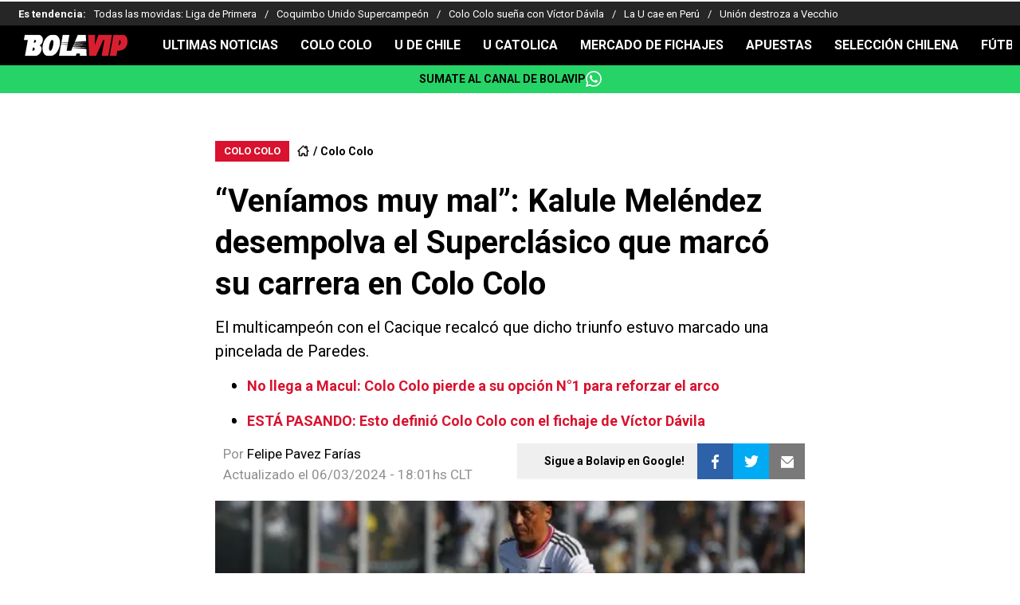

--- FILE ---
content_type: text/html; charset=utf-8
request_url: https://bolavip.com/cl/colocolo/veniamos-muy-mal-kalule-melendez-desempolva-el-superclasico-que-marco-su-carrera-en-colo-colo-20240306-BCL-105207.html
body_size: 33587
content:
<!DOCTYPE html><html lang="es-CL" amp i-amphtml-binding i-amphtml-layout i-amphtml-no-boilerplate transformed="self;v=1"><head><meta charset="utf-8"><meta name="viewport" content="width=device-width,minimum-scale=1,initial-scale=1"><link rel="preconnect" href="https://fonts.gstatic.com"><link rel="preconnect" href="https://bolavip.com"><link rel="dns-prefetch" href="https://fonts.gstatic.com"><meta name="robots" content="index, follow, max-image-preview:large"><meta name="description" content="El multicampeón con el Cacique, Rodrigo Meléndez, recalcó que dicho triunfo estuvo marcado una pincelada de Paredes."><meta name="keywords" content="colo colo, Rodrigo Meléndez"><meta property="og:type" content="article"><meta property="og:locale" content="es_LA"><meta property="og:title" content="“Veníamos muy mal”: Kalule Meléndez desempolva el Superclásico que marcó su carrera en Colo Colo "><meta property="og:description" content="El multicampeón con el Cacique, Rodrigo Meléndez, recalcó que dicho triunfo estuvo marcado una pincelada de Paredes."><meta property="og:url" content="https://bolavip.com/cl/colocolo/veniamos-muy-mal-kalule-melendez-desempolva-el-superclasico-que-marco-su-carrera-en-colo-colo-20240306-BCL-105207.html"><meta property="og:site_name" content="Bolavip Chile"><meta property="og:updated_time" content="2024-03-06T18:01:13-03:00"><meta property="og:image" content="https://ds-images.bolavip.com/news/image?src=https%3A%2F%2Fimages.bolavip.com%2Fjpg%2Fcl%2Ffull%2FBCL_20240306_BCL_105207_imago1026559179h-1.jpg&amp;width=1200&amp;height=740"><meta property="og:image:width" content="1200"><meta property="og:image:height" content="740"><meta property="og:image:alt" content="Kalule hizo hincapié que en 2009 la U venía mucho mejor que Colo Colo. Pero aún así lograron el triunfo
"><meta property="fb:app_id" content="123210741058923"><meta property="fb:pages" content="238805895219"><meta name="twitter:card" content="summary_large_image"><meta name="twitter:description" content="El multicampeón con el Cacique, Rodrigo Meléndez, recalcó que dicho triunfo estuvo marcado una pincelada de Paredes."><meta name="twitter:title" content="“Veníamos muy mal”: Kalule Meléndez desempolva el Superclásico que marcó su carrera en Colo Colo"><meta name="twitter:site" content="@bolavipcl"><meta name="twitter:creator" content="@fpavez"><meta name="twitter:image" content="https://ds-images.bolavip.com/news/image?src=https%3A%2F%2Fimages.bolavip.com%2Fjpg%2Fcl%2Ffull%2FBCL_20240306_BCL_105207_imago1026559179h-1.jpg&amp;width=1200&amp;height=740"><meta property="push:title" content="No es la final de 2006: Kalule Meléndez desempolva el Superclásico que lo marcó en Colo Colo"><meta property="push:description" content="El multicampeón con el Cacique recalcó que dicho triunfo estuvo marcado una pincelada de Paredes. "><meta property="mrf:tags" content="colo-colo;rodrigo-meléndez"><meta property="mrf:tags" content="Embed:Twitter"><meta property="nrbi:sections" content="Bolavip Chile;colocolo" class="jsx-e6656d0ecb95bceb"><meta name="comscore" content="!-- Comscore Identifier: comscorekw=amp--" class="jsx-e6656d0ecb95bceb"><meta name="amp-script-src" content="sha384-jUOYEcp0xo-MkMzGl5SoMbvvnXQ-_aAsFNRxfd_Wku7zTc6VvWlnHAn5VSl3dlpF" class="jsx-e6656d0ecb95bceb"><meta name="amp-consent-blocking" content="amp-ad,amp-iframe" class="jsx-e62f45d8dd91cadd"><meta name="next-head-count" content="39"><meta name="next-font-preconnect"><style amp-runtime i-amphtml-version="012512221826001">html{overflow-x:hidden!important}html.i-amphtml-fie{height:100%!important;width:100%!important}html:not([amp4ads]),html:not([amp4ads]) body{height:auto!important}html:not([amp4ads]) body{margin:0!important}body{-webkit-text-size-adjust:100%;-moz-text-size-adjust:100%;-ms-text-size-adjust:100%;text-size-adjust:100%}html.i-amphtml-singledoc.i-amphtml-embedded{-ms-touch-action:pan-y pinch-zoom;touch-action:pan-y pinch-zoom}html.i-amphtml-fie>body,html.i-amphtml-singledoc>body{overflow:visible!important}html.i-amphtml-fie:not(.i-amphtml-inabox)>body,html.i-amphtml-singledoc:not(.i-amphtml-inabox)>body{position:relative!important}html.i-amphtml-ios-embed-legacy>body{overflow-x:hidden!important;overflow-y:auto!important;position:absolute!important}html.i-amphtml-ios-embed{overflow-y:auto!important;position:static}#i-amphtml-wrapper{overflow-x:hidden!important;overflow-y:auto!important;position:absolute!important;top:0!important;left:0!important;right:0!important;bottom:0!important;margin:0!important;display:block!important}html.i-amphtml-ios-embed.i-amphtml-ios-overscroll,html.i-amphtml-ios-embed.i-amphtml-ios-overscroll>#i-amphtml-wrapper{-webkit-overflow-scrolling:touch!important}#i-amphtml-wrapper>body{position:relative!important;border-top:1px solid transparent!important}#i-amphtml-wrapper+body{visibility:visible}#i-amphtml-wrapper+body .i-amphtml-lightbox-element,#i-amphtml-wrapper+body[i-amphtml-lightbox]{visibility:hidden}#i-amphtml-wrapper+body[i-amphtml-lightbox] .i-amphtml-lightbox-element{visibility:visible}#i-amphtml-wrapper.i-amphtml-scroll-disabled,.i-amphtml-scroll-disabled{overflow-x:hidden!important;overflow-y:hidden!important}amp-instagram{padding:54px 0px 0px!important;background-color:#fff}amp-iframe iframe{box-sizing:border-box!important}[amp-access][amp-access-hide]{display:none}[subscriptions-dialog],body:not(.i-amphtml-subs-ready) [subscriptions-action],body:not(.i-amphtml-subs-ready) [subscriptions-section]{display:none!important}amp-experiment,amp-live-list>[update]{display:none}amp-list[resizable-children]>.i-amphtml-loading-container.amp-hidden{display:none!important}amp-list [fetch-error],amp-list[load-more] [load-more-button],amp-list[load-more] [load-more-end],amp-list[load-more] [load-more-failed],amp-list[load-more] [load-more-loading]{display:none}amp-list[diffable] div[role=list]{display:block}amp-story-page,amp-story[standalone]{min-height:1px!important;display:block!important;height:100%!important;margin:0!important;padding:0!important;overflow:hidden!important;width:100%!important}amp-story[standalone]{background-color:#000!important;position:relative!important}amp-story-page{background-color:#757575}amp-story .amp-active>div,amp-story .i-amphtml-loader-background{display:none!important}amp-story-page:not(:first-of-type):not([distance]):not([active]){transform:translateY(1000vh)!important}amp-autocomplete{position:relative!important;display:inline-block!important}amp-autocomplete>input,amp-autocomplete>textarea{padding:0.5rem;border:1px solid rgba(0,0,0,.33)}.i-amphtml-autocomplete-results,amp-autocomplete>input,amp-autocomplete>textarea{font-size:1rem;line-height:1.5rem}[amp-fx^=fly-in]{visibility:hidden}amp-script[nodom],amp-script[sandboxed]{position:fixed!important;top:0!important;width:1px!important;height:1px!important;overflow:hidden!important;visibility:hidden}
/*# sourceURL=/css/ampdoc.css*/[hidden]{display:none!important}.i-amphtml-element{display:inline-block}.i-amphtml-blurry-placeholder{transition:opacity 0.3s cubic-bezier(0.0,0.0,0.2,1)!important;pointer-events:none}[layout=nodisplay]:not(.i-amphtml-element){display:none!important}.i-amphtml-layout-fixed,[layout=fixed][width][height]:not(.i-amphtml-layout-fixed){display:inline-block;position:relative}.i-amphtml-layout-responsive,[layout=responsive][width][height]:not(.i-amphtml-layout-responsive),[width][height][heights]:not([layout]):not(.i-amphtml-layout-responsive),[width][height][sizes]:not(img):not([layout]):not(.i-amphtml-layout-responsive){display:block;position:relative}.i-amphtml-layout-intrinsic,[layout=intrinsic][width][height]:not(.i-amphtml-layout-intrinsic){display:inline-block;position:relative;max-width:100%}.i-amphtml-layout-intrinsic .i-amphtml-sizer{max-width:100%}.i-amphtml-intrinsic-sizer{max-width:100%;display:block!important}.i-amphtml-layout-container,.i-amphtml-layout-fixed-height,[layout=container],[layout=fixed-height][height]:not(.i-amphtml-layout-fixed-height){display:block;position:relative}.i-amphtml-layout-fill,.i-amphtml-layout-fill.i-amphtml-notbuilt,[layout=fill]:not(.i-amphtml-layout-fill),body noscript>*{display:block;overflow:hidden!important;position:absolute;top:0;left:0;bottom:0;right:0}body noscript>*{position:absolute!important;width:100%;height:100%;z-index:2}body noscript{display:inline!important}.i-amphtml-layout-flex-item,[layout=flex-item]:not(.i-amphtml-layout-flex-item){display:block;position:relative;-ms-flex:1 1 auto;flex:1 1 auto}.i-amphtml-layout-fluid{position:relative}.i-amphtml-layout-size-defined{overflow:hidden!important}.i-amphtml-layout-awaiting-size{position:absolute!important;top:auto!important;bottom:auto!important}i-amphtml-sizer{display:block!important}@supports (aspect-ratio:1/1){i-amphtml-sizer.i-amphtml-disable-ar{display:none!important}}.i-amphtml-blurry-placeholder,.i-amphtml-fill-content{display:block;height:0;max-height:100%;max-width:100%;min-height:100%;min-width:100%;width:0;margin:auto}.i-amphtml-layout-size-defined .i-amphtml-fill-content{position:absolute;top:0;left:0;bottom:0;right:0}.i-amphtml-replaced-content,.i-amphtml-screen-reader{padding:0!important;border:none!important}.i-amphtml-screen-reader{position:fixed!important;top:0px!important;left:0px!important;width:4px!important;height:4px!important;opacity:0!important;overflow:hidden!important;margin:0!important;display:block!important;visibility:visible!important}.i-amphtml-screen-reader~.i-amphtml-screen-reader{left:8px!important}.i-amphtml-screen-reader~.i-amphtml-screen-reader~.i-amphtml-screen-reader{left:12px!important}.i-amphtml-screen-reader~.i-amphtml-screen-reader~.i-amphtml-screen-reader~.i-amphtml-screen-reader{left:16px!important}.i-amphtml-unresolved{position:relative;overflow:hidden!important}.i-amphtml-select-disabled{-webkit-user-select:none!important;-ms-user-select:none!important;user-select:none!important}.i-amphtml-notbuilt,[layout]:not(.i-amphtml-element),[width][height][heights]:not([layout]):not(.i-amphtml-element),[width][height][sizes]:not(img):not([layout]):not(.i-amphtml-element){position:relative;overflow:hidden!important;color:transparent!important}.i-amphtml-notbuilt:not(.i-amphtml-layout-container)>*,[layout]:not([layout=container]):not(.i-amphtml-element)>*,[width][height][heights]:not([layout]):not(.i-amphtml-element)>*,[width][height][sizes]:not([layout]):not(.i-amphtml-element)>*{display:none}amp-img:not(.i-amphtml-element)[i-amphtml-ssr]>img.i-amphtml-fill-content{display:block}.i-amphtml-notbuilt:not(.i-amphtml-layout-container),[layout]:not([layout=container]):not(.i-amphtml-element),[width][height][heights]:not([layout]):not(.i-amphtml-element),[width][height][sizes]:not(img):not([layout]):not(.i-amphtml-element){color:transparent!important;line-height:0!important}.i-amphtml-ghost{visibility:hidden!important}.i-amphtml-element>[placeholder],[layout]:not(.i-amphtml-element)>[placeholder],[width][height][heights]:not([layout]):not(.i-amphtml-element)>[placeholder],[width][height][sizes]:not([layout]):not(.i-amphtml-element)>[placeholder]{display:block;line-height:normal}.i-amphtml-element>[placeholder].amp-hidden,.i-amphtml-element>[placeholder].hidden{visibility:hidden}.i-amphtml-element:not(.amp-notsupported)>[fallback],.i-amphtml-layout-container>[placeholder].amp-hidden,.i-amphtml-layout-container>[placeholder].hidden{display:none}.i-amphtml-layout-size-defined>[fallback],.i-amphtml-layout-size-defined>[placeholder]{position:absolute!important;top:0!important;left:0!important;right:0!important;bottom:0!important;z-index:1}amp-img[i-amphtml-ssr]:not(.i-amphtml-element)>[placeholder]{z-index:auto}.i-amphtml-notbuilt>[placeholder]{display:block!important}.i-amphtml-hidden-by-media-query{display:none!important}.i-amphtml-element-error{background:red!important;color:#fff!important;position:relative!important}.i-amphtml-element-error:before{content:attr(error-message)}i-amp-scroll-container,i-amphtml-scroll-container{position:absolute;top:0;left:0;right:0;bottom:0;display:block}i-amp-scroll-container.amp-active,i-amphtml-scroll-container.amp-active{overflow:auto;-webkit-overflow-scrolling:touch}.i-amphtml-loading-container{display:block!important;pointer-events:none;z-index:1}.i-amphtml-notbuilt>.i-amphtml-loading-container{display:block!important}.i-amphtml-loading-container.amp-hidden{visibility:hidden}.i-amphtml-element>[overflow]{cursor:pointer;position:relative;z-index:2;visibility:hidden;display:initial;line-height:normal}.i-amphtml-layout-size-defined>[overflow]{position:absolute}.i-amphtml-element>[overflow].amp-visible{visibility:visible}template{display:none!important}.amp-border-box,.amp-border-box *,.amp-border-box :after,.amp-border-box :before{box-sizing:border-box}amp-pixel{display:none!important}amp-analytics,amp-auto-ads,amp-story-auto-ads{position:fixed!important;top:0!important;width:1px!important;height:1px!important;overflow:hidden!important;visibility:hidden}amp-story{visibility:hidden!important}html.i-amphtml-fie>amp-analytics{position:initial!important}[visible-when-invalid]:not(.visible),form [submit-error],form [submit-success],form [submitting]{display:none}amp-accordion{display:block!important}@media (min-width:1px){:where(amp-accordion>section)>:first-child{margin:0;background-color:#efefef;padding-right:20px;border:1px solid #dfdfdf}:where(amp-accordion>section)>:last-child{margin:0}}amp-accordion>section{float:none!important}amp-accordion>section>*{float:none!important;display:block!important;overflow:hidden!important;position:relative!important}amp-accordion,amp-accordion>section{margin:0}amp-accordion:not(.i-amphtml-built)>section>:last-child{display:none!important}amp-accordion:not(.i-amphtml-built)>section[expanded]>:last-child{display:block!important}
/*# sourceURL=/css/ampshared.css*/</style><script async src="https://cdn.ampproject.org/v0.mjs" type="module" crossorigin="anonymous"></script><script async nomodule src="https://cdn.ampproject.org/v0.js" crossorigin="anonymous"></script><script async src="https://cdn.ampproject.org/v0/amp-accordion-0.1.mjs" custom-element="amp-accordion" type="module" crossorigin="anonymous"></script><script async nomodule src="https://cdn.ampproject.org/v0/amp-accordion-0.1.js" crossorigin="anonymous" custom-element="amp-accordion"></script><script async src="https://cdn.ampproject.org/v0/amp-ad-0.1.mjs" custom-element="amp-ad" type="module" crossorigin="anonymous"></script><script async nomodule src="https://cdn.ampproject.org/v0/amp-ad-0.1.js" crossorigin="anonymous" custom-element="amp-ad"></script><script async src="https://cdn.ampproject.org/v0/amp-analytics-0.1.mjs" custom-element="amp-analytics" type="module" crossorigin="anonymous"></script><script async nomodule src="https://cdn.ampproject.org/v0/amp-analytics-0.1.js" crossorigin="anonymous" custom-element="amp-analytics"></script><script async src="https://cdn.ampproject.org/v0/amp-bind-0.1.mjs" custom-element="amp-bind" type="module" crossorigin="anonymous"></script><script async nomodule src="https://cdn.ampproject.org/v0/amp-bind-0.1.js" crossorigin="anonymous" custom-element="amp-bind"></script><script async src="https://cdn.ampproject.org/v0/amp-consent-0.1.mjs" custom-element="amp-consent" type="module" crossorigin="anonymous"></script><script async nomodule src="https://cdn.ampproject.org/v0/amp-consent-0.1.js" crossorigin="anonymous" custom-element="amp-consent"></script><script async src="https://cdn.ampproject.org/v0/amp-geo-0.1.mjs" custom-element="amp-geo" type="module" crossorigin="anonymous"></script><script async nomodule src="https://cdn.ampproject.org/v0/amp-geo-0.1.js" crossorigin="anonymous" custom-element="amp-geo"></script><script async src="https://cdn.ampproject.org/v0/amp-iframe-0.1.mjs" custom-element="amp-iframe" type="module" crossorigin="anonymous"></script><script async nomodule src="https://cdn.ampproject.org/v0/amp-iframe-0.1.js" crossorigin="anonymous" custom-element="amp-iframe"></script><script async src="https://cdn.ampproject.org/v0/amp-script-0.1.mjs" custom-element="amp-script" type="module" crossorigin="anonymous"></script><script async nomodule src="https://cdn.ampproject.org/v0/amp-script-0.1.js" crossorigin="anonymous" custom-element="amp-script"></script><script async src="https://cdn.ampproject.org/v0/amp-sidebar-0.1.mjs" custom-element="amp-sidebar" type="module" crossorigin="anonymous"></script><script async nomodule src="https://cdn.ampproject.org/v0/amp-sidebar-0.1.js" crossorigin="anonymous" custom-element="amp-sidebar"></script><script async src="https://cdn.ampproject.org/v0/amp-sticky-ad-1.0.mjs" custom-element="amp-sticky-ad" type="module" crossorigin="anonymous"></script><script async nomodule src="https://cdn.ampproject.org/v0/amp-sticky-ad-1.0.js" crossorigin="anonymous" custom-element="amp-sticky-ad"></script><script async src="https://cdn.ampproject.org/v0/amp-twitter-0.1.mjs" custom-element="amp-twitter" type="module" crossorigin="anonymous"></script><script async nomodule src="https://cdn.ampproject.org/v0/amp-twitter-0.1.js" crossorigin="anonymous" custom-element="amp-twitter"></script><script async src="https://cdn.ampproject.org/v0/amp-web-push-0.1.mjs" custom-element="amp-web-push" type="module" crossorigin="anonymous"></script><script async nomodule src="https://cdn.ampproject.org/v0/amp-web-push-0.1.js" crossorigin="anonymous" custom-element="amp-web-push"></script><link href="https://statics.bolavip.com/cl/favicon/favicon.ico" rel="shortcut icon"><link href="https://statics.bolavip.com/cl/favicon/favicon-16x16.png" rel="icon" sizes="16x16" type="image/png"><link href="https://statics.bolavip.com/cl/favicon/favicon-32x32.png" rel="icon" sizes="32x32" type="image/png"><link href="https://statics.bolavip.com/cl/favicon/favicon-96x96.png" rel="icon" sizes="96x96" type="image/png"><link rel="stylesheet" href="https://fonts.googleapis.com/css2?family=Roboto:wght@400;700&amp;display=swap"><title>Kalule Meléndez desempolva el Superclásico que lo marcó en Colo Colo</title><link rel="alternate" type="application/rss+xml" title="Fuente RSS para Bolavip Chile" href="https://bolavip.com/cl/rss/feed/category/colocolo"><link rel="canonical" href="https://bolavip.com/cl/colocolo/veniamos-muy-mal-kalule-melendez-desempolva-el-superclasico-que-marco-su-carrera-en-colo-colo-20240306-BCL-105207.html"><script id="ArticleSchema" type="application/ld+json">{"@context":"http://schema.org","@type":"NewsArticle","mainEntityOfPage":"https://bolavip.com/cl/colocolo/veniamos-muy-mal-kalule-melendez-desempolva-el-superclasico-que-marco-su-carrera-en-colo-colo-20240306-BCL-105207.html","wordCount":307,"inLanguage":"ES","isAccessibleForFree":true,"headline":"“Veníamos muy mal”: Kalule Meléndez desempolva el Superclásico que marcó su carrera en Colo Colo","alternativeHeadline":"Kalule Meléndez desempolva el Superclásico que lo marcó en Colo Colo","image":{"@type":"ImageObject","url":["https://ds-images.bolavip.com/news/image/1200/740/?src=https://images.bolavip.com/webp/cl/full/BCL_20240306_BCL_105207_imago1026559179h-1.webp"]},"thumbnailUrl":["https://ds-images.bolavip.com/news/image/1200/740/?src=https://images.bolavip.com/webp/cl/full/BCL_20240306_BCL_105207_imago1026559179h-1.webp"],"datePublished":"2024-03-06T17:59:37-03:00","dateModified":"2024-03-06T18:01:13-03:00","author":[{"@type":"Person","name":"felipe pavez farías","url":"https://bolavip.com/cl/staff/fpavez","sameAs":["https://twitter.com/Pipopavez","https://www.youtube.com/@pipoalbo","https://www.linkedin.com/in/felipe-pavez-6318ab265/"]}],"publisher":{"@type":"Organization","name":"Bolavip Chile","url":"https://bolavip.com/cl","publishingPrinciples":"https://bolavip.com/cl/politica-editorial","logo":{"@type":"ImageObject","url":"https://bolavip.com/export/sites/bolavip/arte/logo_bola_vip_amp.jpg","width":"148","height":"31","caption":"Bolavip Chile Logo"},"sameAs":["https://www.facebook.com/bolavip.cl","https://x.com/Bolavipcl","https://www.instagram.com/bolavipcl","https://www.youtube.com/c/Bolavip","https://www.tiktok.com/@bolavipcom"]},"articleSection":"Colo Colo","articleBody":"El superclásico del fútbol chileno esta a la vuelta de la esquina. Este próximo domingo Colo Colo recibe a Universidad de Chile en el estadio Monumental en la versión 195 del partido más importante en el país. \n\n\n\nUn duelo que cuenta con un registro aparte entre los clubes más populares de Chile. Por lo mismo un histórico protagonistas de estos duelos como Rodrigo Meléndez recordó parte de las batallas que vivió contra el archirrival. \n\n\n\n\n\nLo que generó sorpresa entre los hinchas albos ya que para Kalule el superclásico que más recuerda no se trata de la final del 2006 donde vencieron por penales a la U. \n\n\n\nEl más recordado por Kalule\n\n\n\nEn el programa Pelota Parada, el multicampeón con el Cacique echó a correr la memoria y desempolvó el clásico que marcó su carrera. \n\n\n\n“Recuerdo uno con Hugo Tocalli en 2009. Habían realidades totalmente opuestas. Nosotros veníamos muy mal y la U venía muy bien”, recordó de entrada el formado en Cobreloa. \n\n\n\nPara Kalule el clásico más especial fue en 2009 contra la U en el Monumental.\n\n\n\n“Pero esa tarde ganamos 1-0 creo que con gol de Miralles (la ANFP se lo dio a Paredes) y fue el envión anímico que necesitábamos”, expresó Meléndez sobre aquella tarde del 3 de octubre.\n\n\n\n“Ese clásico fue muy importante, no veníamos de buena manera. Enserio, veníamos muy mal. Había sido muy cuestionado don Hugo. Ese fue el punto de inflexión para meternos a playoffs y clasificar como octavos. Luego terminamos ganando el campeonato ante la UC que venía muy bien y tenía al Fantasma Figueroa en la banca”, expresó Meléndez que sumó seis títulos en el Cacique. \n\n\n\n\nN° 7 vs Universidad de Chile (Clausura 2009), Estadio Monumental #GolyNumeros pic.twitter.com/5uyVMDQoHq— Gol y Números ⚽️ (@golynumeros) August 1, 2020\n","description":"El multicampeón con el Cacique recalcó que dicho triunfo estuvo marcado una pincelada de Paredes.","keywords":"colo colo, Rodrigo Meléndez"}</script><script id="BreadcrumbListSchema" type="application/ld+json">{"@context":"https://schema.org","@type":"BreadcrumbList","itemListElement":[{"@type":"ListItem","position":1,"name":"Home","item":"https://bolavip.com/cl"},{"@type":"ListItem","position":2,"name":"Colo Colo","item":"https://bolavip.com/cl/categoria/colo-colo"},{"@type":"ListItem","position":3,"name":"Kalule Meléndez desempolva el Superclásico que lo marcó en Colo Colo","item":"https://bolavip.com/cl/colocolo/veniamos-muy-mal-kalule-melendez-desempolva-el-superclasico-que-marco-su-carrera-en-colo-colo-20240306-BCL-105207.html"}]}</script><script type="application/ld+json" id="NewsMediaOrganizationSchema">{"@context":"http://schema.org","@type":"NewsMediaOrganization","name":"Bolavip","url":"https://bolavip.com/cl","description":"Las últimas noticias: Alexis Sánchez,  Arturo Vidal, Fútbol Chileno, Primera División, Selección de Chile, Eliminatorias Sudamericanas, Copa Libertadores, Boxeo, Tenis, F1. Estadísticas y Resultados EN VIVO. Colo Colo, Universidad de Chile, Universidad Católica y más.","address":{"@type":"PostalAddress","streetAddress":"Rincón 602, #601","addressLocality":"Montevideo","addressRegion":"Departamento de Montevideo","addressCountry":{"@type":"Country","name":"Uruguay"}},"sameAs":["https://www.facebook.com/bolavip.cl","https://x.com/Bolavipcl","https://www.instagram.com/bolavipcl","https://www.youtube.com/c/Bolavip","https://www.tiktok.com/@bolavipcom","https://bolavip.com/cl/rss/feed"]}</script><script type="application/ld+json" id="WebsiteSchema">{"@context":"http://schema.org","@type":"WebSite","name":"Bolavip","url":"https://bolavip.com/cl"}</script><script type="application/ld+json" id="ItemListSchema">{"@context":"http://schema.org","@type":"ItemList","itemListElement":[{"@type":"ListItem","position":1,"url":"https://bolavip.com/cl/colocolo/tengo-un-tremendo-carino-por-colo-colo-que-me-dio-la-posibilidad-de-ser-parte-de-su-historia"},{"@type":"ListItem","position":2,"url":"https://bolavip.com/cl/colocolo/kalule-melendez-no-cambia-y-explica-su-encontron-con-el-conejo-saviola-estuvo-bueno"},{"@type":"ListItem","position":3,"url":"https://bolavip.com/cl/colocolo/rodrigo-kalule-melendez-le-entrega-en-bandeja-a-colo-colo-al-reemplazante-de-brayan-cortes-ha-crecido-muchisimo"},{"@type":"ListItem","position":4,"url":"https://bolavip.com/cl/nacional/palo-a-universidad-de-chile-kalule-melendez-sorprende-con-potente-afirmacion-sobre-el-futbol-chileno-pesa-mas"}]}</script><link rel="manifest" href="https://statics.bolavip.com/cl/manifest.json"><link rel="apple-touch-icon-precomposed" href="https://statics.bolavip.com/cl/favicon/apple-icon-57x57.png" sizes="57x57"><link rel="apple-touch-icon-precomposed" href="https://statics.bolavip.com/cl/favicon/apple-icon-60x60.png" sizes="60x60"><link rel="apple-touch-icon-precomposed" href="https://statics.bolavip.com/cl/favicon/apple-icon-72x72.png" sizes="72x72"><link rel="apple-touch-icon-precomposed" href="https://statics.bolavip.com/cl/favicon/apple-icon-76x76.png" sizes="76x76"><link rel="apple-touch-icon-precomposed" href="https://statics.bolavip.com/cl/favicon/apple-icon-114x114.png" sizes="114x114"><link rel="apple-touch-icon-precomposed" href="https://statics.bolavip.com/cl/favicon/apple-icon-120x120.png" sizes="120x120"><link rel="apple-touch-icon-precomposed" href="https://statics.bolavip.com/cl/favicon/apple-icon-144x144.png" sizes="144x144"><link rel="apple-touch-icon-precomposed" href="https://statics.bolavip.com/cl/favicon/apple-icon-152x152.png" sizes="152x152"><link rel="apple-touch-icon-precomposed" href="https://statics.bolavip.com/cl/favicon/apple-icon-180x180.png" sizes="180x180"><style amp-custom>@media only screen and (max-width:800px){#i-amp-0{display:none}}.amp-geo-group-ccpa .consent-ccpa,.amp-geo-group-eea .consent-eea,.sync-iframe{display:block}.sync-iframe{margin:0}.header-highlight-links.jsx-2704321349{display:-webkit-box;display:-webkit-flex;display:-moz-box;display:-ms-flexbox;display:flex;width:100%;-webkit-box-sizing:border-box;-moz-box-sizing:border-box;box-sizing:border-box;height:35px;-webkit-flex-flow:row;-ms-flex-flow:row;flex-flow:row;-webkit-box-align:center;-webkit-align-items:center;-moz-box-align:center;-ms-flex-align:center;align-items:center;padding:0 10px;background-color:#262626;color:#fff;font:400 15px/20px Roboto,-apple-system,sans-serif;border:0}.header-highlight-links__label.jsx-2704321349{-webkit-box-flex:0;-webkit-flex:0 0 auto;-moz-box-flex:0;-ms-flex:0 0 auto;flex:0 0 auto;font-weight:700;margin-right:10px;white-space:nowrap}.header-highlight-links__nav.jsx-2704321349{overflow-x:scroll}.header-highlight-links__nav__list.jsx-2704321349{display:-webkit-box;display:-webkit-flex;display:-moz-box;display:-ms-flexbox;display:flex;-webkit-flex-flow:row;-ms-flex-flow:row;flex-flow:row;list-style:none;padding:0;margin:0}.header-highlight-links__nav__list__item.jsx-2704321349 .link-factory-custom-style{display:-webkit-box;display:-webkit-flex;display:-moz-box;display:-ms-flexbox;display:flex;-webkit-box-align:center;-webkit-align-items:center;-moz-box-align:center;-ms-flex-align:center;align-items:center;text-decoration:none;color:inherit;height:35px;white-space:nowrap}.header-highlight-links__nav__list__item.jsx-2704321349:not(:last-child) .link-factory-custom-style:after{content:"/";margin:0 10px}@media(min-width:769px){.header-highlight-links.jsx-2704321349{height:30px;padding:0 0 0 23px;border-width:0;font:400 13px/17px Roboto,-apple-system,sans-serif}.header-highlight-links__nav.jsx-2704321349{overflow:hidden}}.nav__menu__item.jsx-884394347{display:-webkit-inline-box;display:-webkit-inline-flex;display:-moz-inline-box;display:-ms-inline-flexbox;display:inline-flex;text-align:left;z-index:5;-webkit-flex-shrink:0;-ms-flex-negative:0;flex-shrink:0;padding:0;position:relative}.nav__menu__item.jsx-884394347 .nav__menu__item__link{display:-webkit-box;display:-webkit-flex;display:-moz-box;display:-ms-flexbox;display:flex;-webkit-box-align:center;-webkit-align-items:center;-moz-box-align:center;-ms-flex-align:center;align-items:center;text-transform:uppercase;text-decoration:none;cursor:pointer;letter-spacing:0;background-color:transparent;font:700 16px/18px Roboto,-apple-system,sans-serif;padding:0 14px;color:#fff;-webkit-transition:.3s ease;-moz-transition:.3s ease;-o-transition:.3s ease;transition:.3s ease}.nav__menu__item.jsx-884394347 .nav__menu__item__link:hover{color:none;background:none}.nav__menu__item__submenu.jsx-884394347{position:absolute;top:100%;left:0;z-index:1;-webkit-transition:.2s ease;-moz-transition:.2s ease;-o-transition:.2s ease;transition:.2s ease;-webkit-transform:scale(0);-moz-transform:scale(0);-ms-transform:scale(0);-o-transform:scale(0);transform:scale(0);-webkit-transform-origin:top left;-moz-transform-origin:top left;-ms-transform-origin:top left;-o-transform-origin:top left;transform-origin:top left;padding:5px 0 0;background:undefined}.nav__menu__item__submenu__item.jsx-884394347{list-style:none;padding:10px}.nav__menu__item__submenu-icon.jsx-884394347{display:-webkit-box;display:-webkit-flex;display:-moz-box;display:-ms-flexbox;display:flex;-webkit-transition:.3s ease;-moz-transition:.3s ease;-o-transition:.3s ease;transition:.3s ease}.nav__menu__item__submenu__wrapper.jsx-884394347{background:#fff;-webkit-box-shadow:0 1px 1px 1px rgb(0 0 0/25%);-moz-box-shadow:0 1px 1px 1px rgb(0 0 0/25%);box-shadow:0 1px 1px 1px rgb(0 0 0/25%);min-width:180px;min-height:180px;display:block;margin-top:30px}.nav__menu__item.jsx-884394347:hover .nav__menu__item__submenu.jsx-884394347{-webkit-transform:scale(1);-moz-transform:scale(1);-ms-transform:scale(1);-o-transform:scale(1);transform:scale(1)}.nav__menu__item.jsx-884394347:hover .nav__menu__item__submenu-icon.jsx-884394347{-webkit-transform:rotate(180deg);-moz-transform:rotate(180deg);-ms-transform:rotate(180deg);-o-transform:rotate(180deg);transform:rotate(180deg)}.nav__menu__item__link__icon.jsx-884394347{margin-right:5px}.nav.jsx-2424206585{display:none;margin:0 auto 0 0;letter-spacing:0;-webkit-box-orient:horizontal;-webkit-box-direction:normal;-webkit-flex-flow:row;-moz-box-orient:horizontal;-moz-box-direction:normal;-ms-flex-flow:row;flex-flow:row;-webkit-box-pack:justify;-webkit-justify-content:space-between;-moz-box-pack:justify;-ms-flex-pack:justify;justify-content:space-between;overflow:hidden}.nav.jsx-2424206585,.nav__menu.jsx-2424206585{-webkit-box-align:center;-webkit-align-items:center;-moz-box-align:center;-ms-flex-align:center;align-items:center}.nav__menu.jsx-2424206585{margin:0;padding:0;list-style:none;white-space:nowrap;display:-webkit-box;display:-webkit-flex;display:-moz-box;display:-ms-flexbox;display:flex}@media(min-width:769px){.nav.jsx-2424206585{display:-webkit-box;display:-webkit-flex;display:-moz-box;display:-ms-flexbox;display:flex}}.amp-notifications-container.jsx-1173336545 .amp-invisible{display:none}.amp-notifications-container.jsx-1173336545{display:-webkit-box;display:-webkit-flex;display:-moz-box;display:-ms-flexbox;display:flex}.btn-push.jsx-1173336545{font:700 14px/16px Roboto,-apple-system,sans-serif;letter-spacing:0;text-transform:uppercase;-webkit-border-radius:5px;-moz-border-radius:5px;border-radius:5px;width:110px;height:27px;display:-webkit-inline-box;display:-webkit-inline-flex;display:-moz-inline-box;display:-ms-inline-flexbox;display:inline-flex;-webkit-box-pack:center;-webkit-justify-content:center;-moz-box-pack:center;-ms-flex-pack:center;justify-content:center;-webkit-box-align:center;-webkit-align-items:center;-moz-box-align:center;-ms-flex-align:center;align-items:center;cursor:pointer}.btn-subscribe.jsx-1173336545{background-color:#fbc508;color:#000;margin-right:25px;border:none}.btn-subscribe.jsx-1173336545 svg{fill:#000}.btn-unsubscribe.jsx-1173336545{background-color:#fff;color:#000;border:1px solid #fbc508}.btn-unsubscribe.jsx-1173336545 svg{fill:#000}.header-highlight-links.jsx-2302425430{display:-webkit-box;display:-webkit-flex;display:-moz-box;display:-ms-flexbox;display:flex;width:100%;-webkit-box-sizing:border-box;-moz-box-sizing:border-box;box-sizing:border-box;height:auto;-webkit-flex-flow:row wrap;-ms-flex-flow:row wrap;flex-flow:row wrap;-webkit-box-align:center;-webkit-align-items:center;-moz-box-align:center;-ms-flex-align:center;align-items:center;padding:15px;background-color:#262626;color:#fff;font:400 15px/20px Roboto,-apple-system,sans-serif;border:0}.header-highlight-links__label.jsx-2302425430{-webkit-box-flex:0;-webkit-flex:0 0 auto;-moz-box-flex:0;-ms-flex:0 0 auto;flex:0 0 auto;font-weight:700;margin-right:10px;white-space:nowrap}.header-highlight-links__nav.jsx-2302425430{overflow-x:visible}.header-highlight-links__nav__list.jsx-2302425430{display:-webkit-box;display:-webkit-flex;display:-moz-box;display:-ms-flexbox;display:flex;-webkit-flex-flow:row wrap;-ms-flex-flow:row wrap;flex-flow:row wrap;list-style:none;padding:0;margin:0}.header-highlight-links__nav__list__item.jsx-2302425430 .link-factory-custom-style{display:-webkit-box;display:-webkit-flex;display:-moz-box;display:-ms-flexbox;display:flex;-webkit-box-align:center;-webkit-align-items:center;-moz-box-align:center;-ms-flex-align:center;align-items:center;text-decoration:none;color:inherit;height:35px;white-space:nowrap}.header-highlight-links__nav__list__item.jsx-2302425430:not(:last-child) .link-factory-custom-style:after{content:"/";margin:0 10px}@media(min-width:769px){.header-highlight-links.jsx-2302425430{height:auto;padding:0 0 0 23px;border-width:0;font:400 13px/17px Roboto,-apple-system,sans-serif}.header-highlight-links__nav.jsx-2302425430{overflow:hidden}}.footer-social-link.jsx-1028253461{display:-webkit-box;display:-webkit-flex;display:-moz-box;display:-ms-flexbox;display:flex}.footer-social-link.jsx-1028253461:first-child.text{display:none}.footer-social-link.jsx-1028253461:not(:last-child){margin-right:20px}.footer-social-link__text.jsx-1028253461{display:none}.footer-social-link__link.jsx-1028253461{height:24px;width:24px;-webkit-box-pack:center;-webkit-justify-content:center;-moz-box-pack:center;-ms-flex-pack:center;justify-content:center;-webkit-box-align:center;-webkit-align-items:center;-moz-box-align:center;-ms-flex-align:center;align-items:center;display:-webkit-inline-box;display:-webkit-inline-flex;display:-moz-inline-box;display:-ms-inline-flexbox;display:inline-flex;text-decoration:none;color:#fff;fill:#fff}.footer-social-link__link[aria-label=instagram].jsx-1028253461>svg{width:24px}.footer-social-link__link[aria-label=tiktok].jsx-1028253461>svg{width:24px;height:24px}@media(min-width:769px){.footer-social-link__text.jsx-1028253461{font:700 16px/20px Roboto,-apple-system,sans-serif;letter-spacing:0;color:#fff;text-transform:uppercase;-webkit-box-pack:center;-webkit-justify-content:center;-moz-box-pack:center;-ms-flex-pack:center;justify-content:center;-webkit-box-align:center;-webkit-align-items:center;-moz-box-align:center;-ms-flex-align:center;align-items:center;display:-webkit-inline-box;display:-webkit-inline-flex;display:-moz-inline-box;display:-ms-inline-flexbox;display:inline-flex;margin-top:3px}}.footer-links{list-style:none;margin:0 0 20px;padding:0;display:block;-webkit-flex-flow:column;-ms-flex-flow:column;flex-flow:column}.footer-links li{display:inline-block;margin-top:5px;margin-bottom:0}.footer-links:first-child li:first-child{margin-bottom:0}.footer-links__link{font:700 16px/20px Roboto,-apple-system,sans-serif;letter-spacing:0;color:#fff;text-decoration:none}.footer-links__text{display:inline}.footer-links .divider{font:Regular 13px/16px Roboto,-apple-system,sans-serif;letter-spacing:0;color:#fff;margin:0 7px;opacity:.7;display:inline}.footer-links li:last-child .divider{display:none}@media(min-width:769px){.footer-links{display:block;-webkit-flex-flow:inherit;-ms-flex-flow:inherit;flex-flow:inherit}.footer-links:first-child{margin-right:0}.footer-links li{margin-top:0;margin-bottom:0}.footer-links:first-child li:first-child{margin-bottom:0}.footer-links .divider,.footer-links__text{display:inline}}.wrapper.jsx-2544675498{width:100%;margin:0 auto;position:relative}@media(min-width:769px){.wrapper.jsx-2544675498{width:100%}}@media(min-width:1070px){.wrapper.jsx-2544675498{margin:0 auto;width:1070px}}.compliance-footer{border:solid #d8122f;border-width:2px 0 0;-webkit-border-image:none;-moz-border-image:none;-o-border-image:none;border-image:none;background-color:#000;color:#fff;min-height:95px;padding:15px 11px;-webkit-box-orient:vertical;-webkit-flex-flow:column;-moz-box-orient:vertical;-ms-flex-flow:column;flex-flow:column}.compliance-footer,.compliance-footer__top-footer{display:-webkit-box;display:-webkit-flex;display:-moz-box;display:-ms-flexbox;display:flex;-webkit-box-direction:normal;-moz-box-direction:normal;-webkit-box-pack:center;-webkit-justify-content:center;-moz-box-pack:center;-ms-flex-pack:center;justify-content:center;-webkit-box-align:center;-webkit-align-items:center;-moz-box-align:center;-ms-flex-align:center;align-items:center}.compliance-footer__top-footer{-webkit-box-orient:horizontal;-webkit-flex-flow:row wrap;-moz-box-orient:horizontal;-ms-flex-flow:row wrap;flex-flow:row wrap;gap:0 15px}.compliance-footer a.compliance-footer__icon{display:-webkit-inline-box;display:-webkit-inline-flex;display:-moz-inline-box;display:-ms-inline-flexbox;display:inline-flex}.compliance-footer a.compliance-footer__icon img{width:100%;height:100%}.compliance-footer .compliance-footer__icon.left{width:0;height:0;margin:0}.compliance-footer .compliance-footer__icon.center{width:108px;height:23px;margin:0}.compliance-footer .compliance-footer__icon.right{width:110px;height:35px;margin:0}.compliance-footer .compliance-footer__icon.right-second,.compliance-footer .compliance-footer__icon.right-third{width:0;height:0;margin:0}.compliance-footer__top-text{font-family:Roboto,-apple-system,sans-serif;font-size:12px;line-height:14px;font-weight:700;text-align:left;margin:0;max-width:275px;vertical-align:top}.complicance-footer__text__divider{display:block;height:0}.compliance-footer__text{max-width:1070px;width:100%;padding:11px 11px 0;-webkit-box-sizing:border-box;-moz-box-sizing:border-box;box-sizing:border-box}.compliance-footer__separator{height:1px;background:#ffffff4d;margin:0 auto}.compliance-footer__text p{max-width:1017px;color:#fff;font-family:Roboto,-apple-system,sans-serif;font-size:14px;line-height:20px;margin:21px auto 0;font-weight:400;text-align:center}.compliance-footer__text p span{text-align:center}.compliance-footer__third-text{max-width:1070px;width:100%;padding:11px 11px 0;-webkit-box-sizing:border-box;-moz-box-sizing:border-box;box-sizing:border-box}.compliance-footer__third-text p{color:#fff;font:14px/20px Roboto,-apple-system,sans-serif;margin:20px auto 0;font-weight:400;text-align:center}@media(min-width:768px){.compliance-footer{padding:20px 0}.compliance-footer__top-footer{gap:0 20px;-webkit-box-align:center;-webkit-align-items:center;-moz-box-align:center;-ms-flex-align:center;align-items:center}.compliance-footer__top-text{font-size:14px;line-height:16px;max-width:none}.compliance-footer .compliance-footer__icon.left{width:0;height:0;margin:0}.compliance-footer .compliance-footer__icon.center{width:115px;height:25px;margin:2px 0 5px}.compliance-footer .compliance-footer__icon.right{width:110px;height:35px;margin:0}.compliance-footer .compliance-footer__icon.right-second{width:0;height:0;margin:0}.complicance-footer__text__divider{display:inline;height:auto}.complicance-footer__text__divider:before{content:"|"}.compliance-footer__text,.compliance-footer__third-text{padding:11px 0 0}.compliance-footer__text p,.compliance-footer__third-text p{font-size:14px;line-height:20px}}.wrapper.part-of-bc-footer{width:100%;background-color:undefined;padding:0 11px;-webkit-box-sizing:border-box;-moz-box-sizing:border-box;box-sizing:border-box}.part-of-bc-footer__wrapper.jsx-3257790172{max-width:1070px;width:100%;border-top:1px solid hsla(0,0%,100%,.3);display:-webkit-box;display:-webkit-flex;display:-moz-box;display:-ms-flexbox;display:flex;-webkit-box-align:center;-webkit-align-items:center;-moz-box-align:center;-ms-flex-align:center;align-items:center;-webkit-box-pack:center;-webkit-justify-content:center;-moz-box-pack:center;-ms-flex-pack:center;justify-content:center;margin:0 auto;padding:42px 0}.part-of-bc-footer .part-of-bc-footer__logo{display:-webkit-inline-box;display:-webkit-inline-flex;display:-moz-inline-box;display:-ms-inline-flexbox;display:inline-flex}.part-of-bc-footer .part-of-bc-footer__logo img{height:auto;max-width:200px}@media(min-width:768px){.wrapper.part-of-bc-footer{padding:0}.part-of-bc-footer__wrapper.jsx-3257790172{padding:30px 0}}.footer.jsx-1707403325{background-color:#000;width:100%;display:-webkit-box;display:-webkit-flex;display:-moz-box;display:-ms-flexbox;display:flex;-webkit-box-orient:vertical;-webkit-box-direction:normal;-webkit-flex-direction:column;-moz-box-orient:vertical;-moz-box-direction:normal;-ms-flex-direction:column;flex-direction:column}.footer-wrapper.jsx-1707403325{padding:0 10px}.footer__footer-top.jsx-1707403325{display:-webkit-box;display:-webkit-flex;display:-moz-box;display:-ms-flexbox;display:flex;-webkit-flex-wrap:wrap;-ms-flex-wrap:wrap;flex-wrap:wrap;-webkit-box-pack:justify;-webkit-justify-content:space-between;-moz-box-pack:justify;-ms-flex-pack:justify;justify-content:space-between;padding-top:28px;-webkit-box-align:start;-webkit-align-items:start;-moz-box-align:start;-ms-flex-align:start;align-items:start}.footer__footer-top__logo-container.jsx-1707403325{display:none;-webkit-box-ordinal-group:1;-webkit-order:1;-moz-box-ordinal-group:1;-ms-flex-order:1;order:1;margin-left:0}.footer-top__social-links.jsx-1707403325 ul.jsx-1707403325{display:-webkit-box;display:-webkit-flex;display:-moz-box;display:-ms-flexbox;display:flex;list-style:none;margin:0;-webkit-box-align:center;-webkit-align-items:center;-moz-box-align:center;-ms-flex-align:center;align-items:center;padding:0}.footer-top__social-links.jsx-1707403325{-webkit-box-ordinal-group:2;-webkit-order:2;-moz-box-ordinal-group:2;-ms-flex-order:2;order:2;margin-top:0}.footer__footer-top__partner.jsx-1707403325{width:100%;margin-top:20px;text-align:center;-webkit-box-ordinal-group:3;-webkit-order:2;-moz-box-ordinal-group:3;-ms-flex-order:2;order:2}.footer-top__social-links--xs.jsx-1707403325{display:-webkit-box;display:-webkit-flex;display:-moz-box;display:-ms-flexbox;display:flex}.footer-top__social-links--md.jsx-1707403325{display:none}.footer__footer-top__partner__img.jsx-1707403325{max-width:300px;margin:0 auto}.footer__footer-links.jsx-1707403325{margin-top:25px;padding-bottom:13.5px;-webkit-box-ordinal-group:3;-webkit-order:3;-moz-box-ordinal-group:3;-ms-flex-order:3;order:3;display:block;-webkit-box-pack:space-between;-webkit-justify-content:space-between;-moz-box-pack:space-between;-ms-flex-pack:space-between;justify-content:space-between;width:100%}.footer__footer-bottom.jsx-1707403325{border-top:1px solid hsla(0,0%,100%,.3);min-height:200px}.footer__footer-bottom__links-container.jsx-1707403325{list-style:none;padding:0;margin:27px 0}.footer__footer-bottom__links-container.jsx-1707403325 li{display:inline-block;margin-top:5px}.footer__footer-bottom__links-container.jsx-1707403325 li:not(:last-child){margin-right:15px}.footer__footer-bottom__links-container.jsx-1707403325 li a,.footer__footer-bottom__links-container.jsx-1707403325 li span{font:700 16px/20px Roboto,-apple-system,sans-serif;letter-spacing:0;color:#fff;text-decoration:none}.footer__footer-bottom__fsite-content.jsx-1707403325{width:100%;max-width:360px;display:-webkit-box;display:-webkit-flex;display:-moz-box;display:-ms-flexbox;display:flex;-webkit-box-align:center;-webkit-align-items:center;-moz-box-align:center;-ms-flex-align:center;align-items:center;margin:0 auto}.footer__footer-bottom__fsite-content__img.jsx-1707403325{width:100%;height:auto;max-width:145px;margin-right:15px}.footer__footer-bottom__fsite-content__text.jsx-1707403325{text-align:left;color:#fff;font:700 10px/20px Roboto,-apple-system,sans-serif;letter-spacing:0}.footer__footer-texts.jsx-1707403325{-webkit-box-ordinal-group:6;-webkit-order:5;-moz-box-ordinal-group:6;-ms-flex-order:5;order:5;-webkit-align-self:center;-ms-flex-item-align:center;align-self:center;padding-bottom:0}.footer__footer-bottom__fsite-content-ps2.jsx-1707403325{-webkit-box-ordinal-group:7;-webkit-order:6;-moz-box-ordinal-group:7;-ms-flex-order:6;order:6}.footer__footer-texts-contact.jsx-1707403325{-webkit-box-ordinal-group:8;-webkit-order:7;-moz-box-ordinal-group:8;-ms-flex-order:7;order:7;padding-bottom:0}.footer__footer-texts-contact__p.jsx-1707403325{margin:0 0 5px;color:#fff;font-size:16px;font-family:Roboto,-apple-system,sans-serif;letter-spacing:0;font-weight:inherit;line-height:normal}.footer__footer-texts-contact__title.jsx-1707403325{color:#d8122f}.footer__footer-texts-contact__title__link.jsx-1707403325{text-decoration:none;color:#fff}@media(min-width:769px){.footer__footer-top__partner.jsx-1707403325{width:auto;margin-top:0}.footer-top__social-links--xs.jsx-1707403325{display:none}.footer-top__social-links--md.jsx-1707403325{display:-webkit-box;display:-webkit-flex;display:-moz-box;display:-ms-flexbox;display:flex}.footer__footer-top__partner__img.jsx-1707403325{max-width:none;width:600px;margin:0}.footer__footer-top__logo-container.jsx-1707403325{-webkit-box-ordinal-group:1;-webkit-order:1;-moz-box-ordinal-group:1;-ms-flex-order:1;order:1;margin-right:0;margin-left:0}.footer-top__social-links.jsx-1707403325{margin-top:0;-webkit-box-ordinal-group:2;-webkit-order:2;-moz-box-ordinal-group:2;-ms-flex-order:2;order:2;margin-left:0}.footer-wrapper.jsx-1707403325{padding:0}.footer__footer-top.jsx-1707403325{padding-left:20px;padding-right:20px}.footer__footer-links.jsx-1707403325{margin-top:50px;padding-bottom:13.5px;-webkit-box-ordinal-group:3;-webkit-order:3;-moz-box-ordinal-group:3;-ms-flex-order:3;order:3;display:block;width:100%}.footer__footer-bottom.jsx-1707403325{height:100px;-webkit-box-pack:justify;-webkit-justify-content:space-between;-moz-box-pack:justify;-ms-flex-pack:justify;justify-content:space-between;-webkit-box-align:center;-webkit-align-items:center;-moz-box-align:center;-ms-flex-align:center;align-items:center;display:-webkit-box;display:-webkit-flex;display:-moz-box;display:-ms-flexbox;display:flex;-webkit-box-orient:horizontal;-webkit-box-direction:normal;-webkit-flex-flow:row wrap;-moz-box-orient:horizontal;-moz-box-direction:normal;-ms-flex-flow:row wrap;flex-flow:row wrap;padding-left:20px;padding-right:20px}.footer__footer-bottom__links-container.jsx-1707403325{margin-top:0;margin-bottom:0;display:block;-webkit-flex-wrap:wrap;-ms-flex-wrap:wrap;flex-wrap:wrap;row-gap:10px}.footer__footer-bottom__links-container.jsx-1707403325 li{margin-top:0}.footer__footer-bottom__fsite-content.jsx-1707403325{margin:0}}.whatsapp-link.jsx-2263480992{width:100%;height:35px;background-color:#25d366;color:#000;display:-webkit-box;display:-webkit-flex;display:-moz-box;display:-ms-flexbox;display:flex;-webkit-box-align:center;-webkit-align-items:center;-moz-box-align:center;-ms-flex-align:center;align-items:center;-webkit-box-pack:center;-webkit-justify-content:center;-moz-box-pack:center;-ms-flex-pack:center;justify-content:center;height:100%;line-height:35px;text-decoration:none;text-transform:uppercase;font-size:14px;font-weight:700;font-family:Roboto,-apple-system,sans-serif;gap:8px}amp-sidebar#main-menu{background-color:#000;width:100%;max-width:90vw}#main-menu .menu-list{padding:0;margin:0}#main-menu .menu-list__item{display:block;padding:0;width:100%}#main-menu .menu-list__item__link,#main-menu .menu-list__item__title{display:block;text-transform:uppercase;border:none;text-decoration:none;letter-spacing:0;font:700 16px Roboto,-apple-system,sans-serif;padding:15px .7rem;color:#fff}#main-menu .menu-list__item__title{background:inherit}.footer-container .footer{background-color:#000}.header .amp-notifications-container{margin:0 10px 0 auto}.header .btn-results{height:12px;background:#ffc400;-webkit-border-radius:2px;-moz-border-radius:2px;border-radius:2px;margin:0 .5rem;padding:7px 8px;display:none;-webkit-box-align:center;-webkit-align-items:center;-moz-box-align:center;-ms-flex-align:center;align-items:center;text-decoration:none;-webkit-box-pack:center;-webkit-justify-content:center;-moz-box-pack:center;-ms-flex-pack:center;justify-content:center}.header .btn-results span{min-width:90px;width:auto;white-space:nowrap;text-transform:uppercase;text-align:center;color:#000;letter-spacing:0;font:700 12px/16px Roboto,-apple-system,sans-serif}@media(max-width:767px){.header .header__logo-link__main-logo{display:none}}@media(min-width:769px){amp-sidebar#main-menu{width:60%}.footer-container{display:none}.header .btn-results{display:-webkit-box;display:-webkit-flex;display:-moz-box;display:-ms-flexbox;display:flex}.footer-container .footer{background-color:#000}}.header.jsx-1438603943{-webkit-box-align:center;-webkit-align-items:center;-moz-box-align:center;-ms-flex-align:center;align-items:center;background:#000;background-image:transparent;-webkit-background-size:cover;-moz-background-size:cover;-o-background-size:cover;background-size:cover;background-position-x:right;color:#fff;height:50px;width:100%;position:-webkit-sticky;position:sticky;top:0;z-index:10000000;-webkit-box-pack:start;-webkit-justify-content:flex-start;-moz-box-pack:start;-ms-flex-pack:start;justify-content:flex-start;border-bottom:0 solid transparent}.header.jsx-1438603943,.header__logo-link.jsx-1438603943{display:-webkit-box;display:-webkit-flex;display:-moz-box;display:-ms-flexbox;display:flex}.header__logo-link.jsx-1438603943{margin-right:calc(100% - 315px)}.menu-list__item__title__flex-container.jsx-1438603943{display:-webkit-box;display:-webkit-flex;display:-moz-box;display:-ms-flexbox;display:flex;-webkit-box-align:center;-webkit-align-items:center;-moz-box-align:center;-ms-flex-align:center;align-items:center}.nav__menu__item__submenu-title.jsx-1438603943{width:90%}.nav__menu__item__submenu-icon.jsx-1438603943{width:10%;text-align:right}.btn.jsx-1438603943{background-color:transparent;border:none;color:#fff;cursor:pointer;outline:none}.nav__menu__item__submenu.jsx-1438603943{padding-left:10px;overflow:hidden;background:#ffffff26}.btn-menu.jsx-1438603943{display:block;padding:0;margin:0 .5rem}.btn-menu__hamburger.jsx-1438603943{fill:#fff;width:30px;height:30px;display:block}.btn-schedule.jsx-1438603943{-webkit-box-sizing:border-box;-moz-box-sizing:border-box;box-sizing:border-box;width:100%;max-width:-webkit-max-content;max-width:-moz-max-content;max-width:max-content;background:#ffc400;-webkit-border-radius:2px;-moz-border-radius:2px;border-radius:2px;margin:0 .5rem;padding:4px 8px;text-transform:uppercase;display:-webkit-box;display:-webkit-flex;display:-moz-box;display:-ms-flexbox;display:flex;-webkit-box-align:center;-webkit-align-items:center;-moz-box-align:center;-ms-flex-align:center;align-items:center;color:#000;text-decoration:none;-webkit-box-pack:center;-webkit-justify-content:center;-moz-box-pack:center;-ms-flex-pack:center;justify-content:center;letter-spacing:0;font:700 14px/18px Roboto,-apple-system,sans-serif}.btn-schedule.jsx-1438603943>.icon.jsx-1438603943{font-size:14px;margin-right:4px;margin-top:1px}.header.jsx-1438603943 .nav{display:none}.header.jsx-1438603943 .header__logo-link__main-logo{margin:15px 0 10px 30px}.btn-trending.jsx-1438603943{width:90px;height:12px;background:#00f400;margin:0 .5rem;padding:7px 8px;text-transform:uppercase;display:-webkit-box;display:-webkit-flex;display:-moz-box;display:-ms-flexbox;display:flex;-webkit-box-align:center;-webkit-align-items:center;-moz-box-align:center;-ms-flex-align:center;align-items:center;color:#240742;text-decoration:none;-webkit-box-pack:center;-webkit-justify-content:center;-moz-box-pack:center;-ms-flex-pack:center;justify-content:center;letter-spacing:0;font:700 12px/16px Roboto,-apple-system,sans-serif}.btn-trending.jsx-1438603943:hover{background:#adffad}.header-highlight-links-container.jsx-1438603943{display:none}@media(max-width:767px){.header.jsx-1438603943{background-image:transparent}.btn-trending.jsx-1438603943{display:none}}@media(min-width:769px){.header.jsx-1438603943 .nav{display:block}.header__logo-link.jsx-1438603943{margin:0 30px}.btn-menu.jsx-1438603943{display:none}.header.jsx-1438603943{top:30px}.header-highlight-links-container.jsx-1438603943{display:block;z-index:10000000;position:-webkit-sticky;position:sticky;top:0}}.article-breadcrumbs.jsx-3660128346{margin:0}.article-breadcrumbs.jsx-3660128346,.article-breadcrumbs.jsx-3660128346 li.jsx-3660128346{padding:0;display:-webkit-box;display:-webkit-flex;display:-moz-box;display:-ms-flexbox;display:flex;-webkit-flex-wrap:wrap;-ms-flex-wrap:wrap;flex-wrap:wrap;list-style:none;-webkit-box-align:center;-webkit-align-items:center;-moz-box-align:center;-ms-flex-align:center;align-items:center}.article-breadcrumbs.jsx-3660128346 li.jsx-3660128346{font:700 14px/20px Roboto,-apple-system,sans-serif}.article-breadcrumbs.jsx-3660128346 li.jsx-3660128346+li.jsx-3660128346:before{display:inline-block;padding-right:4px;padding-left:4px;color:#000;font-size:1.05em;content:"/"}.article-breadcrumbs.jsx-3660128346 li.jsx-3660128346 svg{margin-right:1px;margin-bottom:1px;display:-webkit-box;display:-webkit-flex;display:-moz-box;display:-ms-flexbox;display:flex}.article-breadcrumbs.jsx-3660128346 a{text-decoration:none;position:relative;color:#000}.article-breadcrumbs.jsx-3660128346 a:hover:before{content:"";width:100%;height:2px;background-color:#d8122f;position:absolute;bottom:0}.article-title.jsx-2057926921{font:700 27px/34px Roboto,-apple-system,sans-serif;letter-spacing:0;color:#000;margin:0}@media(min-width:769px){.article-title.jsx-2057926921{font:700 40px/52px Roboto,-apple-system,sans-serif;letter-spacing:0}}.article-excerpt-related-news.jsx-2993929033,.article-excerpt.jsx-2993929033{font:400 20px/30px Roboto,-apple-system,sans-serif;margin:0}.article-excerpt.jsx-2993929033{margin-bottom:0}.article-excerpt.jsx-2993929033 p{margin:0}.article-excerpt-related-news.jsx-2993929033{margin:13px 0}.article-excerpt-related-news__item.jsx-2993929033 .article-excerpt-related-news__item__link{font-weight:400;font-size:18px;line-height:30px;color:#d8122f}.article-excerpt-related-news__item.jsx-2993929033{margin-bottom:13px;list-style:initial;font-family:inherit}.article-excerpt-related-news__item.jsx-2993929033:last-child{margin-bottom:0}.article-excerpt-related-news__item.jsx-2993929033:before{color:false;content:"•";font-weight:700;display:inline-block;width:1em;margin-left:-1em}.article-excerpt.jsx-2993929033 .article-excerpt-related-news__item__link{color:#d8122f}.article-excerpt-related-news.jsx-2993929033 .article-excerpt-related-news__item__link,.article-excerpt.jsx-2993929033 .article-excerpt-related-news__item__link{text-decoration:none}@media(min-width:769px){.article-excerpt-related-news.jsx-2993929033,.article-excerpt.jsx-2993929033{font:400 20px/30px Roboto,-apple-system,sans-serif}}.article-date-author.jsx-1711605619{display:-webkit-box;display:-webkit-flex;display:-moz-box;display:-ms-flexbox;display:flex;-webkit-box-align:center;-webkit-align-items:center;-moz-box-align:center;-ms-flex-align:center;align-items:center}.txt-decoration-none.jsx-1711605619{text-decoration:none;line-height:0}.article-date-author__text-container.jsx-1711605619{margin-left:10px}.article-date-author__author-image.jsx-1711605619{width:52px;height:52px;-webkit-border-radius:50%;-moz-border-radius:50%;border-radius:50%}.article-date-author__description.jsx-1711605619{margin:0;font:400 17px/26px Roboto,-apple-system,sans-serif;color:#8f8f8f;letter-spacing:0}.article-date-author__author_name.jsx-1711605619{color:#000;letter-spacing:0}.google-follow-button.jsx-1822483860{-webkit-box-sizing:border-box;-moz-box-sizing:border-box;box-sizing:border-box;display:-webkit-box;display:-webkit-flex;display:-moz-box;display:-ms-flexbox;display:flex;-webkit-box-align:center;-webkit-align-items:center;-moz-box-align:center;-ms-flex-align:center;align-items:center;-webkit-box-pack:center;-webkit-justify-content:center;-moz-box-pack:center;-ms-flex-pack:center;justify-content:center;gap:8px;width:100%;height:44px;padding:8px 16px;margin-top:16px;font-family:Roboto,-apple-system,sans-serif;font-weight:700;color:#000;background:#efefef;-webkit-box-shadow:0 1px 2px rgba(0,0,0,.05);-moz-box-shadow:0 1px 2px rgba(0,0,0,.05);box-shadow:0 1px 2px rgba(0,0,0,.05);cursor:pointer;-webkit-transition:box-shadow.2s ease-in-out;-moz-transition:box-shadow.2s ease-in-out;-o-transition:box-shadow.2s ease-in-out;transition:box-shadow.2s ease-in-out}.google-follow-button.jsx-1822483860:hover{-webkit-box-shadow:0 2px 4px rgba(0,0,0,.1);-moz-box-shadow:0 2px 4px rgba(0,0,0,.1);box-shadow:0 2px 4px rgba(0,0,0,.1)}.google-follow-button__icon.jsx-1822483860{width:18px;height:18px;min-width:18px;min-height:18px;display:-webkit-box;display:-webkit-flex;display:-moz-box;display:-ms-flexbox;display:flex;-webkit-box-align:center;-webkit-align-items:center;-moz-box-align:center;-ms-flex-align:center;align-items:center;-webkit-box-pack:center;-webkit-justify-content:center;-moz-box-pack:center;-ms-flex-pack:center;justify-content:center}.google-follow-button__text.jsx-1822483860{font-size:14px;font-weight:700;font-family:Roboto,-apple-system,sans-serif;text-decoration:none;color:inherit;white-space:nowrap}@media(min-width:768px){.google-follow-button.jsx-1822483860{-webkit-box-pack:start;-webkit-justify-content:flex-start;-moz-box-pack:start;-ms-flex-pack:start;justify-content:flex-start;max-width:250px;margin-top:0}}.article-social-links{width:-webkit-calc(100% - 20px);width:-moz-calc(100% - 20px);width:calc(100% - 20px);display:-webkit-box;display:-webkit-flex;display:-moz-box;display:-ms-flexbox;display:flex;-webkit-box-orient:horizontal;-webkit-box-direction:normal;-webkit-flex-flow:row nowrap;-moz-box-orient:horizontal;-moz-box-direction:normal;-ms-flex-flow:row nowrap;flex-flow:row nowrap;padding:0 10px;margin:0;list-style:none}#whatsapp{background-color:#27cc64;-webkit-box-flex:0;-webkit-flex:0 0 -webkit-calc(100% - 135px);-moz-box-flex:0;-ms-flex:0 0 calc(100% - 135px);flex:0 0 -webkit-calc(100% - 135px);flex:0 0 -moz-calc(100% - 135px);flex:0 0 calc(100% - 135px);text-align:left;-webkit-box-pack:left;-webkit-justify-content:left;-moz-box-pack:left;-ms-flex-pack:left;justify-content:left}#whatsapp a{width:auto;text-align:left;-webkit-box-pack:start;-webkit-justify-content:flex-start;-moz-box-pack:start;-ms-flex-pack:start;justify-content:flex-start;margin-left:15px}#facebook{background-color:#2d62a8}#twitter{background-color:#01abf4}#mail{background-color:#797979;display:none}#link{background-color:#000}.article-social-links a{width:45px;height:45px;font:700 14px/18px Roboto,-apple-system,sans-serif;letter-spacing:0;text-transform:uppercase;text-decoration:none;display:-webkit-box;display:-webkit-flex;display:-moz-box;display:-ms-flexbox;display:flex;-webkit-box-align:center;-webkit-align-items:center;-moz-box-align:center;-ms-flex-align:center;align-items:center;-webkit-box-pack:center;-webkit-justify-content:center;-moz-box-pack:center;-ms-flex-pack:center;justify-content:center;color:#fff;cursor:pointer}.article-social-links a>svg{fill:#fff}#whatsapp a>svg{width:24px}#whatsapp{display:list-item}@media(min-width:769px){.article-social-links{width:100%;display:-webkit-inline-box;display:-webkit-inline-flex;display:-moz-inline-box;display:-ms-inline-flexbox;display:inline-flex;-webkit-box-orient:horizontal;-webkit-box-direction:normal;-webkit-flex-flow:row wrap;-moz-box-orient:horizontal;-moz-box-direction:normal;-ms-flex-flow:row wrap;flex-flow:row wrap;padding:0}#whatsapp{display:none}#mail{display:inherit}}.article-picture__credits.jsx-38858537{color:#000;padding-right:.5rem}.article-picture.jsx-38858537{border-bottom:solid 1px#efefef;margin:0}.article-picture__img-container.jsx-38858537{position:relative;display:-webkit-box;display:-webkit-flex;display:-moz-box;display:-ms-flexbox;display:flex}.article-picture__not-img.jsx-38858537{min-width:360px;min-height:202px}.article-picture__img.jsx-38858537{width:100%;height:100%}.article-picture__text.jsx-38858537{font:400 13px/18px Roboto,-apple-system,sans-serif;letter-spacing:0;margin:0 10px}.article-picture__section.jsx-38858537{position:absolute;left:0;bottom:0;text-transform:uppercase;padding:5px 10px;background-color:#d8122f;font:700 12px/18px Roboto,-apple-system,sans-serif;letter-spacing:0;color:#fff}@media(min-width:769px){.article-picture__text.jsx-38858537{display:block;margin:0;letter-spacing:0}.article-picture__section.jsx-38858537{display:none}}.button-container{padding:10px}.max-width-button{max-width:340px}.ad-container{display:block;margin:0 0 30px}.live-match-container{margin-bottom:30px}.matches-slider,.matches-slider-codere{display:block}.article-head{display:-webkit-box;display:-webkit-flex;display:-moz-box;display:-ms-flexbox;display:flex;-webkit-box-orient:vertical;-webkit-box-direction:normal;-webkit-flex-direction:column;-moz-box-orient:vertical;-moz-box-direction:normal;-ms-flex-direction:column;flex-direction:column}.article-head__info .article-title{margin-bottom:13px;letter-spacing:0}.article-head__social-links-container__links{display:none}.article-head__author,.article-head__sindicated{margin:30px 0 20px;display:-webkit-box;display:-webkit-flex;display:-moz-box;display:-ms-flexbox;display:flex;-webkit-box-pack:justify;-webkit-justify-content:space-between;-moz-box-pack:justify;-ms-flex-pack:justify;justify-content:space-between;-webkit-flex-direction:row;-ms-flex-direction:row;flex-direction:row}.article-head__author--mb-0{margin-bottom:0;margin-top:0}.article-head__sindicated .article-head__social-links-container{margin-top:auto}.article-head__img{-webkit-box-ordinal-group:2;-webkit-order:2;-moz-box-ordinal-group:2;-ms-flex-order:2;order:2}.article-head__info{-webkit-box-ordinal-group:1;-webkit-order:1;-moz-box-ordinal-group:1;-ms-flex-order:1;order:1;padding:8px 10px 11px}.article-head__setion{display:flex;-webkit-flex-wrap:nowrap;-ms-flex-wrap:nowrap;flex-wrap:nowrap;-webkit-box-align:center;-webkit-align-items:center;-moz-box-align:center;-ms-flex-align:center;align-items:center}.article-head__setion--mobile{margin-bottom:0;padding:10px 0 0 10px}.article-head__setion__tag{font:700 13px/18px Roboto,-apple-system,sans-serif;letter-spacing:0;color:#fff;padding:4px 11px;text-transform:uppercase;min-width:-webkit-fit-content;min-width:-moz-fit-content;min-width:fit-content;-webkit-align-self:flex-start;-ms-flex-item-align:start;align-self:flex-start;margin-right:10px}.article-head__setion__tag:first-child{background-color:#d8122f}.article-head__setion__tag:nth-child(2){background-color:#000}.article-head__dateAuthor__container{margin:30px 0}.article-head__article-date-container{display:inherit}@media(min-width:769px){.ad-container,.article-head__article-date-container{display:none}.article-head__author--mb-0{margin-bottom:20px}.article-head__setion{margin-bottom:24px;padding:0}.article-head__img{-webkit-box-ordinal-group:3;-webkit-order:2;-moz-box-ordinal-group:3;-ms-flex-order:2;order:2}.article-head__info{-webkit-box-ordinal-group:2;-webkit-order:1;-moz-box-ordinal-group:2;-ms-flex-order:1;order:1;padding:0}.article-head__social-links-container{gap:16px}.article-head__social-links-container,.article-head__social-links-container__links{display:-webkit-box;display:-webkit-flex;display:-moz-box;display:-ms-flexbox;display:flex;height:100%}.article-head__social-links-container__links{width:100%}.matches-slider,.matches-slider-codere{display:none}}.also-read-embed.jsx-2519119472{display:-webkit-box;display:-webkit-flex;display:-moz-box;display:-ms-flexbox;display:flex;border:1px solid#efefef;background:#f9f9f9;max-width:550px;margin:0 auto}.also-read-embed__picture.jsx-2519119472{line-height:0}.also-read-embed__img.jsx-2519119472{width:100px;height:100px;margin:10px}.also-read-embed__text-container.jsx-2519119472{-webkit-box-flex:0;-webkit-flex:0 0 -webkit-calc(100% - 120px);-moz-box-flex:0;-ms-flex:0 0 calc(100% - 120px);flex:0 0 -webkit-calc(100% - 120px);flex:0 0 -moz-calc(100% - 120px);flex:0 0 calc(100% - 120px);text-align:initial}.also-read-embed__title.jsx-2519119472{font:700 13px/14px Roboto,-apple-system,sans-serif;color:#d8122f;letter-spacing:0;text-transform:uppercase;margin:10px 0 0;background:false;position:false;bottom:false;width:false;padding:false}.also-read-embed__description.jsx-2519119472{font:700 15px/21px Roboto,-apple-system,sans-serif;letter-spacing:0;color:#000;margin:5px 0 0}.also-read-embed__description.jsx-2519119472 a.jsx-2519119472{color:#000;text-decoration:none}@media(min-width:769px){.also-read-embed__img.jsx-2519119472{margin:0}.also-read-embed__text-container.jsx-2519119472{margin-left:15px;padding-right:10px}.also-read-embed__title.jsx-2519119472{font:700 13px/14px Roboto,-apple-system,sans-serif;letter-spacing:0}.also-read-embed__description.jsx-2519119472{font:700 15px/21px Roboto,-apple-system,sans-serif;letter-spacing:0}}false false false .dock-container-player-amp-body{position:fixed;top:60px;right:0;width:50%}.article-body{font:400 20px/34px Roboto,-apple-system,sans-serif;width:auto;padding:0 10px;max-width:100%;overflow:hidden}.article-body .also-read-embed{margin:0 -10px}.article-body>div,.article-body>p{margin:0 0 20px}.article-body>h2{font-size:26px}.article-body figure{margin:0}.article-body a,.article-body p a[target=_blank]{color:#d8122f;text-decoration:none}.article-body p a[target=_blank]{font-weight:700;border-bottom:2px solid #d8122f;-webkit-box-shadow:undefined;-moz-box-shadow:undefined;box-shadow:undefined}.article-body p a[target=_blank]:hover{color:#fff;background-color:#d8122f}.article-body amp-facebook,.article-body amp-instagram,.article-body amp-twitter{max-width:400px;margin:0 auto}.article-body amp-jwplayer{max-width:480px;margin:0 auto}.article-body>figure.wp-block-image{border-bottom:solid 1px#efefef;margin:0}.article-body>.wp-block-image figure{display:-webkit-box;display:-webkit-flex;display:-moz-box;display:-ms-flexbox;display:flex}.article-body>.wp-block-image>figure{-webkit-box-orient:vertical;-webkit-box-direction:normal;-webkit-flex-direction:column;-moz-box-orient:vertical;-moz-box-direction:normal;-ms-flex-direction:column;flex-direction:column}.article-body>.wp-block-image amp-img{margin:0 auto}.article-body .wp-block-gallery .wp-block-image figcaption,.article-body>.wp-block-image figcaption{font:400 14px/26px Roboto,-apple-system,sans-serif;letter-spacing:0}.article-body .wp-block-gallery .wp-block-image figcaption{text-align:center}.article-body .wp_fsn_poll amp-script{opacity:1}.news__container .article-body table th{border:1px solid#ccd1d5;font-weight:700}.toc-anchor{scroll-margin-top:110px;padding-top:110px;margin-top:-110px}.article-body .toc .toc-list .toc-link:hover{background:none;-webkit-box-shadow:none;-moz-box-shadow:none;box-shadow:none}@media(prefers-reduced-motion:no-preference){html{scroll-behavior:smooth}}@media(min-width:769px){.dock-container-player-amp-body{width:30%}.article-body{padding:0}.article-body>h2{font-size:28px}.article-body .also-read-embed{margin:30px auto}.article-body>div,.article-body>p{margin:0 0 30px}.article-body .wp-block-gallery .wp-block-image figcaption,.article-body>.wp-block-image figcaption{display:block;margin:0;letter-spacing:0}}.news__container .article-body .group-horizontal{width:-webkit-calc(50% - 5px);width:-moz-calc(50% - 5px);width:calc(50% - 5px)}.news__container .article-body .group-horizontal:nth-child(odd){padding-right:5px}.news__container .article-body .group-horizontal:nth-child(2n){padding-left:5px}.news__container .article-body .stage-menu{display:-webkit-box;display:-webkit-flex;display:-moz-box;display:-ms-flexbox;display:flex;-webkit-box-orient:horizontal;-webkit-box-direction:normal;-webkit-flex-flow:row wrap;-moz-box-orient:horizontal;-moz-box-direction:normal;-ms-flex-flow:row wrap;flex-flow:row wrap;-webkit-box-align:center;-webkit-align-items:center;-moz-box-align:center;-ms-flex-align:center;align-items:center;background-color:#fff;border:solid 1px#afaeae;margin-bottom:5px;-webkit-justify-content:space-around;-ms-flex-pack:distribute;justify-content:space-around;-webkit-box-shadow:0 1px 4px 0 rgba(0,0,0,.15);-moz-box-shadow:0 1px 4px 0 rgba(0,0,0,.15);box-shadow:0 1px 4px 0 rgba(0,0,0,.15)}.news__container .article-body .stage-menu .stage-item{text-align:center;cursor:pointer;border-bottom:4px solid transparent}.news__container .article-body .stage-menu .stage-item.active{background-color:#f3f3f3;border-bottom-color:#000}.news__container .article-body .stage-menu .stage-item.active:hover{border-bottom-color:#000}.news__container .article-body .stage-menu .stage-item:hover{background-color:#f3f3f3;border-bottom-color:#f3f3f3}.news__container .article-body .stage-menu .stage-item .stage-item-name{font-size:16px;font-weight:700;padding:5px;display:block}.news__container .article-body .visible-xs{display:none}.article-body .has-text-align-center{text-align:center}@media(max-width:767px){.news__container .article-body .stage-menu{margin:0 10px 5px}.news__container .article-body .group-horizontal{width:100%;padding:0}.news__container .article-body .stage-menu .stage-item .stage-item-name{font-size:14px}.news__container .article-body .visible-xs{display:inherit}.news__container .article-body .hidden-xs{display:none}}.article-body .fsn_widget_betnacional{max-width:550px;height:200px;display:block;width:-webkit-calc(100% + 20px);width:-moz-calc(100% + 20px);width:calc(100% + 20px);margin:0 -10px}.article-body figure.wp-block-table{overflow-x:auto;overflow-y:hidden;max-width:100%}.article-body figure.wp-block-table table{table-layout:auto;width:-webkit-max-content;width:-moz-max-content;width:max-content;max-width:none}.article-body figure.wp-block-table td{min-width:200px;max-width:400px}@media(min-width:769px){.article-body .fsn_widget_betnacional{margin:0 auto;width:100%;height:220px;max-width:550px}.article-body figure.wp-block-table table{width:100%}.article-body figure.wp-block-table td{min-width:auto;max-width:none}}.author-social-link.jsx-3598967512{-webkit-box-orient:horizontal;-webkit-box-direction:normal;-webkit-flex-flow:row wrap;-moz-box-orient:horizontal;-moz-box-direction:normal;-ms-flex-flow:row wrap;flex-flow:row wrap;margin-top:18px;gap:18px}.author-social-link.jsx-3598967512,.author-social-link__link.jsx-3598967512{display:-webkit-box;display:-webkit-flex;display:-moz-box;display:-ms-flexbox;display:flex;-webkit-box-pack:center;-webkit-justify-content:center;-moz-box-pack:center;-ms-flex-pack:center;justify-content:center}.author-social-link__link.jsx-3598967512{-webkit-box-align:center;-webkit-align-items:center;-moz-box-align:center;-ms-flex-align:center;align-items:center;height:24px;min-width:24px}.author-social-link__link.jsx-3598967512>svg{height:auto;max-height:24px;width:24px;color:#000;fill:#000}.author-social-link__link.jsx-3598967512:last-child{margin-right:0}@media(min-width:769px){.author-social-link.jsx-3598967512{gap:18px}}.author-signature{background:#efefef;padding:15px 10px 10px}.author-signature__container,.author-signature__social-links{display:-webkit-box;display:-webkit-flex;display:-moz-box;display:-ms-flexbox;display:flex}.author-signature__container{-webkit-box-align:center;-webkit-align-items:center;-moz-box-align:center;-ms-flex-align:center;align-items:center;max-height:63px;height:100%}.author-signature__info-container{display:-webkit-box;display:-webkit-flex;display:-moz-box;display:-ms-flexbox;display:flex;-webkit-box-orient:vertical;-webkit-box-direction:normal;-webkit-flex-direction:column;-moz-box-orient:vertical;-moz-box-direction:normal;-ms-flex-direction:column;flex-direction:column;width:100%;gap:5px}.author-signature .txt-decoration-none{height:100%;text-decoration:none;color:inherit;line-height:0}.author-signature__image{width:100%;max-width:63px;min-width:63px;height:100%;max-height:63px;min-height:63px;-webkit-border-radius:50%;-moz-border-radius:50%;border-radius:50%;border:solid 5px#efefef;display:-webkit-box;display:-webkit-flex;display:-moz-box;display:-ms-flexbox;display:flex;-webkit-box-pack:center;-webkit-justify-content:center;-moz-box-pack:center;-ms-flex-pack:center;justify-content:center;-webkit-box-align:center;-webkit-align-items:center;-moz-box-align:center;-ms-flex-align:center;align-items:center;overflow:hidden;margin:0 10px 0 0}.author-signature__image__img{height:100%;width:100%}.author-signature__name{font-family:Roboto;font-size:18px;font-weight:700;line-height:26px;letter-spacing:0;color:#222}.author-signature__description{font-family:Roboto;font-size:14px;font-weight:400;line-height:18px;letter-spacing:0;min-height:72px;margin:0;padding:1em 0 0;border-top:4px solid#000}@media(min-width:768px){.author-signature{padding:15px 20px}.author-signature__container{gap:15px;max-height:80px}.author-signature__image{max-width:80px;min-width:80px;max-height:80px;min-height:80px;margin:0 0 0 5px}.author-signature__description{line-height:20px;min-height:52px}}.article-tags{display:-webkit-box;display:-webkit-flex;display:-moz-box;display:-ms-flexbox;display:flex;-webkit-box-orient:horizontal;-webkit-box-direction:normal;-webkit-flex-flow:row wrap;-moz-box-orient:horizontal;-moz-box-direction:normal;-ms-flex-flow:row wrap;flex-flow:row wrap;padding:0 10px;margin:30px 0}.article-tags__tag{margin-right:10px;list-style:none;margin-bottom:10px}.article-tags__tag .article-tags__tag_url{display:block;background-color:#efefef;font:700 13px/18px Roboto,-apple-system,sans-serif;letter-spacing:0;padding:4px 17px;color:rgba(0,0,0,.5);text-transform:uppercase;text-decoration:none}.article-tags__tag .article-tags__tag_url.linkable:hover{cursor:pointer;background:#d8122f;color:#fff}@media(min-width:769px){.article-tags{padding:0}}.card-media.jsx-294274377{display:block;position:relative;width:100%;height:100%;margin:0;padding:0}.card-media__link.jsx-294274377{display:block;width:100%;height:100%;cursor:pointer;text-decoration:none;color:inherit}.card-media__picture.jsx-294274377{display:block;-webkit-transition:.3s;-moz-transition:.3s;-o-transition:.3s;transition:.3s;width:100%;height:100%}.card-media.jsx-294274377 .link-factory-custom-style{display:block;width:100%;height:100%;cursor:pointer;text-decoration:none;color:inherit}.card-section.jsx-3861197828{display:inline-flex;position:false;top:none;left:none;-webkit-box-align:center;-webkit-align-items:center;-moz-box-align:center;-ms-flex-align:center;align-items:center;color:#fff;background:#d8122f;letter-spacing:0;padding:0 11px;height:23px;line-height:23px;font-family:Roboto,-apple-system,sans-serif;font-weight:700;font-size:13px;text-transform:uppercase}.card-section--with-ellipsis.jsx-3861197828{-o-text-overflow:ellipsis;text-overflow:ellipsis;overflow:hidden;white-space:nowrap;max-width:151px;display:block;width:-webkit-fit-content;width:-moz-fit-content;width:fit-content;line-height:23px}@media(min-width:769px){.card-section.jsx-3861197828{height:25px;font-size:13px;line-height:23px}}.card-title.jsx-327396693{margin:0;line-height:0;display:block;overflow:hidden;background:none;padding:none;min-height:undefined}.card-title.line-height-0.jsx-327396693{line-height:0}.card-title.jsx-327396693 .LinesEllipsis{font-family:inherit}@media(max-width:767px){.card-title.jsx-327396693{min-height:undefined;padding:none}}.card-title.jsx-327396693 .link-factory-custom-style{text-align:left;display:inline;-webkit-box-decoration-break:clone;-moz-box-decoration-break:clone;-ms-box-decoration-break:clone;-o-box-decoration-break:clone;box-decoration-break:clone;cursor:pointer;text-decoration:none;font-family:Roboto,-apple-system,sans-serif;margin-top:10px;background:#000;font-size:12px;color:#fff;line-height:1.3;font-weight:700;letter-spacing:0}.also-read-card.jsx-3161607546{display:-webkit-box;display:-webkit-flex;display:-moz-box;display:-ms-flexbox;display:flex;-webkit-flex-wrap:wrap;-ms-flex-wrap:wrap;flex-wrap:wrap;margin-bottom:0}.also-read-card__media.jsx-3161607546{-webkit-box-flex:0;-webkit-flex:0 0 100%;-moz-box-flex:0;-ms-flex:0 0 100%;flex:0 0 100%;padding-top:74.8%;overflow:hidden;position:relative;background-color:#eef0f3}.also-read-card__media__wrapper.jsx-3161607546{position:absolute;top:0;left:0;width:100%;height:100%}.also-read-card__media.jsx-3161607546 .also-read-card__media__section{position:absolute;bottom:0;left:0;text-align:center;background-color:#d8122f;color:#fff;font:700 13px/23px Roboto,-apple-system,sans-serif;letter-spacing:0}.also-read-card__data__section.jsx-3161607546{display:none}.also-read-card__data.jsx-3161607546{margin:10px 0 30px}.also-read-card.jsx-3161607546 .also-read-section{background-color:transparent;color:#d8122f;font:700 13px Roboto,-apple-system,sans-serif;letter-spacing:0}.also-read-card.jsx-3161607546 .also-read-title{margin:0;color:#000}.also-read-card.jsx-3161607546 .also-read-title .card-title__link{background:transparent;-webkit-box-shadow:none;-moz-box-shadow:none;box-shadow:none;text-align:left;color:#000;font:700 22px/26px Roboto,-apple-system,sans-serif;letter-spacing:0}@media(min-width:769px){.also-read-card.jsx-3161607546{-webkit-flex-wrap:nowrap;-ms-flex-wrap:nowrap;flex-wrap:nowrap;margin-bottom:0}.also-read-card__media.jsx-3161607546{-webkit-box-flex:0;-webkit-flex:0 0 157px;-moz-box-flex:0;-ms-flex:0 0 157px;flex:0 0 157px;height:120px;padding:0;min-height:auto}.also-read-card__media__wrapper.jsx-3161607546{position:relative}.also-read-card__data.jsx-3161607546{padding-left:20px;margin-top:0}.also-read-card__media.jsx-3161607546 .also-read-card__media__section{display:none}.also-read-card__data__section.jsx-3161607546{display:block;margin-bottom:5px}.also-read-card.jsx-3161607546 .also-read-title .card-title__link{font:700 24px/30px Roboto,-apple-system,sans-serif;letter-spacing:0}}.also-read-block{padding:0 10px}.also-read-block__title-wrapper{border-bottom:2px solid#efefef;margin-bottom:20px}.also-read-block__title{display:inline-block;font:700 22px Roboto,-apple-system,sans-serif;padding-bottom:10px;margin:0 0 -2px;position:relative;border-bottom:2px solid #d8122f;letter-spacing:0;color:#000}@media(min-width:769px){.also-read-block{padding:0}.also-read-block__card{border-top:2px solid#efefef;padding:10px 0}.also-read-block__card--first{border-top:none;padding-top:0}}.most-read-card__media__img.jsx-2166893367{height:95px;width:127px}.most-read-card.jsx-2166893367{display:-webkit-box;display:-webkit-flex;display:-moz-box;display:-ms-flexbox;display:flex;padding:10px 0;border-bottom:solid 1px#efefef}.most-read-card__media.jsx-2166893367 .link-custom-amp{-webkit-box-flex:0;-webkit-flex:0 0 142px;-moz-box-flex:0;-ms-flex:0 0 142px;flex:0 0 142px}.most-read-card__link.jsx-2166893367{text-decoration:none;color:inherit;-webkit-flex-wrap:wrap;-ms-flex-wrap:wrap;flex-wrap:wrap}.most-read-card__link.jsx-2166893367,.most-read-card__media.jsx-2166893367{display:-webkit-box;display:-webkit-flex;display:-moz-box;display:-ms-flexbox;display:flex}.most-read-card__media.jsx-2166893367{margin:0;overflow:hidden;position:relative;-webkit-box-flex:0;-webkit-flex:0 0 95px;-moz-box-flex:0;-ms-flex:0 0 95px;flex:0 0 95px;height:95px;width:95px;-webkit-box-pack:center;-webkit-justify-content:center;-moz-box-pack:center;-ms-flex-pack:center;justify-content:center}.most-read-card__media__ranking.jsx-2166893367{position:absolute;z-index:10;bottom:0;height:60px;color:#fff;font:700 24px/30px Roboto,-apple-system,sans-serif;line-height:82px;padding:0;text-align:center;width:30px;left:0}.most-read-card__media__ranking.jsx-2166893367:before{content:" ";border-bottom:60px solid #d8122f;border-right:60px solid transparent;width:0;height:0;bottom:0;left:0;position:absolute;z-index:-1}.most-read-card__data.jsx-2166893367{padding-left:10px;width:100%}.most-read-card__data__upper-title.jsx-2166893367{width:100%;color:#d8122f;font:700 14px/14px Roboto,-apple-system,sans-serif;text-transform:uppercase;margin:0}.most-read-card__data__title.jsx-2166893367{font:700 16px/20px Roboto,-apple-system,sans-serif;text-align:left;color:#000;margin:3px 0 0}.customStyle.jsx-2166893367{-webkit-flex:0 0 142px;-ms-flex:0 0 142px;flex:0 0 142px}.customStyle.jsx-2166893367,.most-read-card.jsx-2166893367 .link-factory-custom-style{display:block;-webkit-box-flex:0;-moz-box-flex:0;cursor:pointer;text-decoration:none;color:inherit}.most-read-card.jsx-2166893367 .link-factory-custom-style{-webkit-flex:0 0 100%;-ms-flex:0 0 100%;flex:0 0 100%}@media(min-width:769px){.most-read-card__data__title.jsx-2166893367{font-size:16px;line-height:20px}.most-read-card__media.jsx-2166893367{width:127px;height:95px;-webkit-box-flex:0;-webkit-flex:0 0 127px;-moz-box-flex:0;-ms-flex:0 0 127px;flex:0 0 127px}.most-read-card__media.jsx-2166893367 .link-custom-amp{-webkit-box-flex:0;-webkit-flex:0 0 142px;-moz-box-flex:0;-ms-flex:0 0 142px;flex:0 0 142px}.most-read-card__media__img.jsx-2166893367{height:95px;width:127px}}.r-news__main-title{display:flex;-webkit-box-pack:justify;-webkit-justify-content:space-between;-moz-box-pack:justify;-ms-flex-pack:justify;justify-content:space-between;-webkit-box-align:center;-webkit-align-items:center;-moz-box-align:center;-ms-flex-align:center;align-items:center;border-bottom:solid 2px#efefef;margin:0 0 5px}.r-news__main-title__content{padding:0 0 5px;position:relative}.r-news__main-title__content,.r-news__main-title__content__circle{display:-webkit-box;display:-webkit-flex;display:-moz-box;display:-ms-flexbox;display:flex;-webkit-box-align:center;-webkit-align-items:center;-moz-box-align:center;-ms-flex-align:center;align-items:center}.r-news__main-title__content__circle{padding:0;-webkit-box-pack:center;-webkit-justify-content:center;-moz-box-pack:center;-ms-flex-pack:center;justify-content:center;width:38px;height:38px;-webkit-box-sizing:border-box;-moz-box-sizing:border-box;box-sizing:border-box;border:solid 1px#e8e8e8;-webkit-border-radius:50%;-moz-border-radius:50%;border-radius:50%;margin-right:10px}.r-news__main-title__content:after{height:2px;width:100%;background-color:#d8122f;content:"";position:absolute;bottom:-2px;left:0}.r-news__main-title__content__title{font:700 22px/25px Roboto,-apple-system,sans-serif}.r-news__main-title__content__img{max-width:155px;max-height:30px;width:100%}.r-news__main-title__content__circle .r-news__main-title__content__img{max-width:32px;max-height:32px}.r-news__main-title__content__icon{display:-webkit-box;display:-webkit-flex;display:-moz-box;display:-ms-flexbox;display:flex;height:24px;width:24px;-webkit-box-pack:end;-webkit-justify-content:flex-end;-moz-box-pack:end;-ms-flex-pack:end;justify-content:flex-end;fill:#000;margin:0 10px 5px 0}.r-news .most-read-card__data__upper-title{font:700 14px/13px Roboto,-apple-system,sans-serif}.r-news .most-read-card__data__title{font:700 15px/20px Roboto,-apple-system,sans-serif}.bets-news-block-container.jsx-ac7a34fbebade0dd{margin:30px 0;width:100%;overflow:hidden;padding:0 10px;min-height:620px;-webkit-box-sizing:border-box;-moz-box-sizing:border-box;box-sizing:border-box}@media(min-width:769px){.bets-news-block-container.jsx-ac7a34fbebade0dd{margin:30px 0;padding:0 10px}}.footer.jsx-2031567822{background-color:#000;width:100%;display:-webkit-box;display:-webkit-flex;display:-moz-box;display:-ms-flexbox;display:flex;-webkit-box-orient:vertical;-webkit-box-direction:normal;-webkit-flex-direction:column;-moz-box-orient:vertical;-moz-box-direction:normal;-ms-flex-direction:column;flex-direction:column}.footer-wrapper.jsx-2031567822{padding:0 10px}.footer__footer-top.jsx-2031567822{display:-webkit-box;display:-webkit-flex;display:-moz-box;display:-ms-flexbox;display:flex;-webkit-flex-wrap:wrap;-ms-flex-wrap:wrap;flex-wrap:wrap;-webkit-box-pack:justify;-webkit-justify-content:space-between;-moz-box-pack:justify;-ms-flex-pack:justify;justify-content:space-between;padding-top:28px;-webkit-box-align:start;-webkit-align-items:start;-moz-box-align:start;-ms-flex-align:start;align-items:start}.footer__footer-top__logo-container.jsx-2031567822{display:block;-webkit-box-ordinal-group:1;-webkit-order:1;-moz-box-ordinal-group:1;-ms-flex-order:1;order:1;margin-left:0}.footer-top__social-links.jsx-2031567822 ul.jsx-2031567822{display:-webkit-box;display:-webkit-flex;display:-moz-box;display:-ms-flexbox;display:flex;list-style:none;margin:0;-webkit-box-align:center;-webkit-align-items:center;-moz-box-align:center;-ms-flex-align:center;align-items:center;padding:0}.footer-top__social-links.jsx-2031567822{-webkit-box-ordinal-group:2;-webkit-order:2;-moz-box-ordinal-group:2;-ms-flex-order:2;order:2;margin-top:0}.footer__footer-top__partner.jsx-2031567822{width:100%;margin-top:20px;text-align:center;-webkit-box-ordinal-group:3;-webkit-order:2;-moz-box-ordinal-group:3;-ms-flex-order:2;order:2}.footer-top__social-links--xs.jsx-2031567822{display:-webkit-box;display:-webkit-flex;display:-moz-box;display:-ms-flexbox;display:flex}.footer-top__social-links--md.jsx-2031567822{display:none}.footer__footer-top__partner__img.jsx-2031567822{max-width:300px;margin:0 auto}.footer__footer-links.jsx-2031567822{margin-top:25px;padding-bottom:13.5px;-webkit-box-ordinal-group:3;-webkit-order:3;-moz-box-ordinal-group:3;-ms-flex-order:3;order:3;display:block;-webkit-box-pack:space-between;-webkit-justify-content:space-between;-moz-box-pack:space-between;-ms-flex-pack:space-between;justify-content:space-between;width:100%}.footer__footer-bottom.jsx-2031567822{border-top:1px solid hsla(0,0%,100%,.3);min-height:200px}.footer__footer-bottom__links-container.jsx-2031567822{list-style:none;padding:0;margin:27px 0}.footer__footer-bottom__links-container.jsx-2031567822 li{display:inline-block;margin-top:5px}.footer__footer-bottom__links-container.jsx-2031567822 li:not(:last-child){margin-right:15px}.footer__footer-bottom__links-container.jsx-2031567822 li a,.footer__footer-bottom__links-container.jsx-2031567822 li span{font:700 16px/20px Roboto,-apple-system,sans-serif;letter-spacing:0;color:#fff;text-decoration:none}.footer__footer-bottom__fsite-content.jsx-2031567822{width:100%;max-width:360px;display:-webkit-box;display:-webkit-flex;display:-moz-box;display:-ms-flexbox;display:flex;-webkit-box-align:center;-webkit-align-items:center;-moz-box-align:center;-ms-flex-align:center;align-items:center;margin:0 auto}.footer__footer-bottom__fsite-content__img.jsx-2031567822{width:100%;height:auto;max-width:145px;margin-right:15px}.footer__footer-bottom__fsite-content__text.jsx-2031567822{text-align:left;color:#fff;font:700 10px/20px Roboto,-apple-system,sans-serif;letter-spacing:0}.footer__footer-texts.jsx-2031567822{-webkit-box-ordinal-group:6;-webkit-order:5;-moz-box-ordinal-group:6;-ms-flex-order:5;order:5;-webkit-align-self:center;-ms-flex-item-align:center;align-self:center;padding-bottom:0}.footer__footer-bottom__fsite-content-ps2.jsx-2031567822{-webkit-box-ordinal-group:7;-webkit-order:6;-moz-box-ordinal-group:7;-ms-flex-order:6;order:6}.footer__footer-texts-contact.jsx-2031567822{-webkit-box-ordinal-group:8;-webkit-order:7;-moz-box-ordinal-group:8;-ms-flex-order:7;order:7;padding-bottom:0}.footer__footer-texts-contact__p.jsx-2031567822{margin:0 0 5px;color:#fff;font-size:16px;font-family:Roboto,-apple-system,sans-serif;letter-spacing:0;font-weight:inherit;line-height:normal}.footer__footer-texts-contact__title.jsx-2031567822{color:#d8122f}.footer__footer-texts-contact__title__link.jsx-2031567822{text-decoration:none;color:#fff}@media(min-width:769px){.footer__footer-top__partner.jsx-2031567822{width:auto;margin-top:0}.footer-top__social-links--xs.jsx-2031567822{display:none}.footer-top__social-links--md.jsx-2031567822{display:-webkit-box;display:-webkit-flex;display:-moz-box;display:-ms-flexbox;display:flex}.footer__footer-top__partner__img.jsx-2031567822{max-width:none;width:600px;margin:0}.footer__footer-top__logo-container.jsx-2031567822{-webkit-box-ordinal-group:1;-webkit-order:1;-moz-box-ordinal-group:1;-ms-flex-order:1;order:1;margin-right:0;margin-left:0}.footer-top__social-links.jsx-2031567822{margin-top:0;-webkit-box-ordinal-group:2;-webkit-order:2;-moz-box-ordinal-group:2;-ms-flex-order:2;order:2;margin-left:0}.footer-wrapper.jsx-2031567822{padding:0}.footer__footer-top.jsx-2031567822{padding-left:20px;padding-right:20px}.footer__footer-links.jsx-2031567822{margin-top:50px;padding-bottom:13.5px;-webkit-box-ordinal-group:3;-webkit-order:3;-moz-box-ordinal-group:3;-ms-flex-order:3;order:3;display:block;width:100%}.footer__footer-bottom.jsx-2031567822{height:100px;-webkit-box-pack:justify;-webkit-justify-content:space-between;-moz-box-pack:justify;-ms-flex-pack:justify;justify-content:space-between;-webkit-box-align:center;-webkit-align-items:center;-moz-box-align:center;-ms-flex-align:center;align-items:center;display:-webkit-box;display:-webkit-flex;display:-moz-box;display:-ms-flexbox;display:flex;-webkit-box-orient:horizontal;-webkit-box-direction:normal;-webkit-flex-flow:row wrap;-moz-box-orient:horizontal;-moz-box-direction:normal;-ms-flex-flow:row wrap;flex-flow:row wrap;padding-left:20px;padding-right:20px}.footer__footer-bottom__links-container.jsx-2031567822{margin-top:0;margin-bottom:0;display:block;-webkit-flex-wrap:wrap;-ms-flex-wrap:wrap;flex-wrap:wrap;row-gap:10px}.footer__footer-bottom__links-container.jsx-2031567822 li{margin-top:0}.footer__footer-bottom__fsite-content.jsx-2031567822{margin:0}}.amp-layout__main-container.jsx-a27d042f165e4306{max-width:740px;margin:0 auto}.footer__consent-link.jsx-a27d042f165e4306{display:inline-block;margin-top:5px;color:#fff;margin-right:15px;font:700 16px/20px Roboto,-apple-system,sans-serif}.consent-ccpa,.consent-eea{display:none}.simulator-container.jsx-e6656d0ecb95bceb{width:100%;margin-bottom:30px}.news__companyCard.jsx-e6656d0ecb95bceb{display:-webkit-box;display:-webkit-flex;display:-moz-box;display:-ms-flexbox;display:flex;-webkit-box-orient:vertical;-webkit-box-direction:normal;-webkit-flex-direction:column;-moz-box-orient:vertical;-moz-box-direction:normal;-ms-flex-direction:column;flex-direction:column;-webkit-box-align:center;-webkit-align-items:center;-moz-box-align:center;-ms-flex-align:center;align-items:center;margin-bottom:30px}.separator-before-articleBody.jsx-e6656d0ecb95bceb{margin-bottom:10px}.news__container .article-body .ckeditor-em{display:block}.news__container .article-body table{width:99.9%;margin-bottom:1rem;border-collapse:collapse;border-spacing:0;min-width:99.9%}.news__container .article-body table td{border:1px solid#ccd1d5;font-size:16px;padding:.5625rem .625rem;line-height:100%}.news__container .article-body table tr:nth-child(2n) td{background:#f6f6f6}.news__container .article-body table th{vertical-align:bottom;font-size:16px;padding:.5625rem .625rem;text-align:left;line-height:100%}.social-links-wrapper.jsx-e6656d0ecb95bceb .article-social-links{-webkit-flex-flow:initial;-ms-flex-flow:initial;flex-flow:initial;margin-bottom:30px}.amp-ad-placeholder,.social-links-wrapper.jsx-e6656d0ecb95bceb .article-social-links{-webkit-box-pack:center;-webkit-justify-content:center;-moz-box-pack:center;-ms-flex-pack:center;justify-content:center}.amp-ad-placeholder{margin:30px auto;padding:10px;display:-webkit-box;display:-webkit-flex;display:-moz-box;display:-ms-flexbox;display:flex;width:300px;height:250px;background:#efefef}.amp-ad-placeholder amp-ad{margin:0}.amp-ad-placeholder.bottom2{height:600px}.mrf-flowcards-position-fixed{position:fixed;z-index:2147483647}#mrf-flowcards-wrapper{top:0;-webkit-transform:translate3d(0,var(--transform,100%),0);-moz-transform:translate3d(0,var(--transform,100%),0);transform:translate3d(0,var(--transform,100%),0);-webkit-transition:var(--transition);-moz-transition:var(--transition);-o-transition:var(--transition);transition:var(--transition)}amp-img.mrf-hero-element-contain img{-o-object-fit:cover;object-fit:cover}@media(min-width:769px){.news__container.jsx-e6656d0ecb95bceb{margin:60px 0}.social-links-wrapper.jsx-e6656d0ecb95bceb{display:none}.separator-before-articleBody.jsx-e6656d0ecb95bceb{margin-bottom:30px}}@media(max-width:530px){.news__container .article-body table{max-width:300px}}</style></head><body><!-- __NEXT_DATA__ --><amp-script layout="fixed-height" src="https://flowcards.mrf.io/statics/experience-amp/sha384-jUOYEcp0xo-MkMzGl5SoMbvvnXQ-_aAsFNRxfd_Wku7zTc6VvWlnHAn5VSl3dlpF/card-transitioner.es2015.js" height="1px" style="height:1px;opacity:1" class="jsx-1aedbc61430dd30d i-amphtml-layout-fixed-height i-amphtml-layout-size-defined" i-amphtml-layout="fixed-height"> <amp-state id="flowcardsState" src="https://flowcards.mrf.io/json/active?page_technology=1&site_id=294&client_id=CLIENT_ID(compass_uid)&canonical_url=CANONICAL_URL&hostname=CANONICAL_HOSTNAME&location=CANONICAL_URL&referrer=EXTERNAL_REFERRER&page_view_id_64=PAGE_VIEW_ID_64&scroll_height=SCROLL_HEIGHT&geo=__INJECT_GEO__&cid=_ga:CLIENT_ID(AMP_ECID_GOOGLE,,_ga),comScore:CLIENT_ID(comScore),compass_uid:CLIENT_ID(compass_uid)&version=sha384-jUOYEcp0xo-MkMzGl5SoMbvvnXQ-_aAsFNRxfd_Wku7zTc6VvWlnHAn5VSl3dlpF" class="i-amphtml-layout-container" i-amphtml-layout="container"></amp-state> <div id="mrf-flowcards-wrapper" class="mrf-flowcards-position-fixed"> <div id="mrf-flowcards-content-wrapper"> <amp-iframe layout="fill" frameborder="0" sandbox="allow-scripts allow-top-navigation-by-user-activation allow-same-origin allow-forms allow-popups allow-popups-to-escape-sandbox" [src]="flowcardsState.iframeUrl || 'https://flowcards.mrf.io/statics/experience-amp/sha384-jUOYEcp0xo-MkMzGl5SoMbvvnXQ-_aAsFNRxfd_Wku7zTc6VvWlnHAn5VSl3dlpF/flowcards-content.html'" src="https://flowcards.mrf.io/statics/experience-amp/sha384-jUOYEcp0xo-MkMzGl5SoMbvvnXQ-_aAsFNRxfd_Wku7zTc6VvWlnHAn5VSl3dlpF/flowcards-content.html" i-amphtml-binding class="i-amphtml-layout-fill i-amphtml-layout-size-defined" i-amphtml-layout="fill"> <div placeholder> <div class="mrf-flowcards-loader"></div> </div> </amp-iframe> </div> </div> </amp-script><amp-analytics config="https://sdk.newsroom.bi/amp.v1.json" data-credentials="include" class="jsx-e6656d0ecb95bceb i-amphtml-layout-fixed i-amphtml-layout-size-defined" style="width:1px;height:1px;" i-amphtml-layout="fixed"><script type="application/json" class="jsx-e6656d0ecb95bceb">{"vars":{"accountId":"294"}}</script></amp-analytics><amp-analytics type="comscore" id="comscore" class="jsx-e6656d0ecb95bceb i-amphtml-layout-fixed i-amphtml-layout-size-defined" style="width:1px;height:1px;" i-amphtml-layout="fixed"><script type="application/json" class="jsx-e6656d0ecb95bceb">{"vars":{"c2":"7161055"},"extraUrlParams":{"comscorekw":"amp"}}</script></amp-analytics><amp-geo layout="nodisplay" class="jsx-e62f45d8dd91cadd i-amphtml-layout-nodisplay" hidden="hidden" i-amphtml-layout="nodisplay"><script type="application/json" class="jsx-e62f45d8dd91cadd">{"ISOCountryGroups":{"eea":["preset-eea","unknown"],"ccpa":["preset-us-ca"]}}</script></amp-geo><amp-consent id="consent" layout="nodisplay" type="SourcePoint" class="jsx-e62f45d8dd91cadd i-amphtml-layout-nodisplay" hidden="hidden" i-amphtml-layout="nodisplay"><script type="application/json" class="jsx-e62f45d8dd91cadd">{"consentInstanceId":"sourcepoint","consentRequired":false,"checkConsentHref":false,"geoOverride":{"ccpa":{"consentRequired":"remote","checkConsentHref":"https://t13.bolavip.com/wrapper/ccpa/amp-v2?authId=CLIENT_ID","promptUISrc":"https://t13.bolavip.com/amp/index.html?authId=CLIENT_ID","postPromptUI":"ccpa-consent-ui","clientConfig":{"accountId":1638,"siteHref":"https://ccpa.amp.bolavip.com","siteId":24354,"isCCPA":true,"stageCampaign":false,"privacyManagerId":"6022b85a892e762cb08504d0","getDnsMsgMms":true,"alwaysDisplayDns":false,"showNoticeUntilAction":true}},"eea":{"consentRequired":"remote","checkConsentHref":"https://t13.bolavip.com/wrapper/tcfv2/v1/amp-v2/?authId=CLIENT_ID","promptUISrc":"https://t13.bolavip.com/amp/index.html?authId=CLIENT_ID","postPromptUI":"eea-consent-ui","clientConfig":{"accountId":1638,"mmsDomain":"https://t13.bolavip.com","propertyHref":"https://amp.bolavip.com","propertyId":24353,"privacyManagerId":426503,"isTCFV2":true,"pmTab":"purposes","stageCampaign":false}}}}</script></amp-consent><amp-iframe title="User Sync" data-block-on-consent layout="fixed-height" width="auto" height="1" sandbox="allow-scripts allow-same-origin" frameborder="0" src="https://static.s2s.t13.io/generic/load-cookie.html?source=amp" class="jsx-e62f45d8dd91cadd sync-iframe i-amphtml-layout-fixed-height i-amphtml-layout-size-defined" style="height:1px;" i-amphtml-layout="fixed-height"><amp-img layout="fill" src="[data-uri]" placeholder="true" class="jsx-e62f45d8dd91cadd i-amphtml-layout-fill i-amphtml-layout-size-defined" i-amphtml-layout="fill"></amp-img></amp-iframe><div class="jsx-1438603943 jsx-1399691077 header-highlight-links-container"><div class="jsx-2704321349 header-highlight-links"><span class="jsx-2704321349 header-highlight-links__label">Es tendencia:</span><nav class="jsx-2704321349 header-highlight-links__nav"><ul class="jsx-2704321349 header-highlight-links__nav__list"><li data-order="1" class="jsx-2704321349 header-highlight-links__nav__list__item"><a class="header-highlight-links__nav__list__item__link link-factory-custom-style link-external" href="https://bolavip.com/cl/nacional/mercado-de-fichajes-todas-las-contrataciones-de-los-equipos-de-la-liga-de-primera" target="_blank">Todas las movidas: Liga de Primera</a></li><li data-order="2" class="jsx-2704321349 header-highlight-links__nav__list__item"><a class="header-highlight-links__nav__list__item__link link-factory-custom-style link-external" href="https://bolavip.com/cl/nacional/supercopa-en-vivo-la-uc-y-coquimbo-unido-definen-al-primer-campeon-del-2026" target="_blank">Coquimbo Unido Supercampeón</a></li><li data-order="3" class="jsx-2704321349 header-highlight-links__nav__list__item"><a class="header-highlight-links__nav__list__item__link link-factory-custom-style link-external" href="https://bolavip.com/cl/colocolo/puede-colo-colo-pagarlo-el-millonario-sueldo-de-victor-davila-en-el-america-de-mexico" target="_blank">Colo Colo sueña con Víctor Dávila</a></li><li data-order="4" class="jsx-2704321349 header-highlight-links__nav__list__item"><a class="header-highlight-links__nav__list__item__link link-factory-custom-style link-external" href="https://bolavip.com/cl/udechile/en-vivo-sigue-aca-el-partido-de-universitario-vs-universidad-de-chile-totalmente-gratis" target="_blank">La U cae en Perú</a></li><li data-order="5" class="jsx-2704321349 header-highlight-links__nav__list__item"><a class="header-highlight-links__nav__list__item__link link-factory-custom-style link-external" href="https://bolavip.com/cl/nacional/presidente-de-union-espanola-deja-como-un-vil-mentiroso-a-emiliano-vecchio-tras-pataleta-es-insolito" target="_blank">Unión destroza a Vecchio</a></li></ul></nav></div></div><header class="jsx-1438603943 jsx-1399691077 header"><button on="tap:main-menu.open" aria-label="menú abierto" class="jsx-1438603943 jsx-1399691077 btn btn-menu"><span class="jsx-1438603943 jsx-1399691077 btn-menu__hamburger"><svg xmlns="http://www.w3.org/2000/svg" viewBox="0 -960 960 960" fill="currentColor"><path d="M120-240v-80h720v80H120Zm0-200v-80h720v80H120Zm0-200v-80h720v80H120Z"/></svg></span></button><a href="/cl" class="jsx-1438603943 jsx-1399691077 header__logo-link"><amp-img src="https://statics.bolavip.com/cl/img/logos/logo-bolavip.svg" width="130" height="28" alt="logotipo del encabezado" class="jsx-1438603943 jsx-1399691077 i-amphtml-layout-fixed i-amphtml-layout-size-defined" style="width:130px;height:28px;" i-amphtml-layout="fixed"></amp-img></a><nav class="jsx-2424206585 nav"><ul class="jsx-2424206585 nav__menu"><li class="jsx-884394347 nav__menu__item "><a class="nav__menu__item__link link-factory-custom-style link-external" href="/cl/ultimas-noticias" target="_self"> ULTIMAS NOTICIAS</a></li><li class="jsx-884394347 nav__menu__item "><a class="nav__menu__item__link link-factory-custom-style link-external" href="/cl/colocolo" target="_self"> COLO COLO</a></li><li class="jsx-884394347 nav__menu__item "><a class="nav__menu__item__link link-factory-custom-style link-external" href="/cl/udechile" target="_self"> U DE CHILE</a></li><li class="jsx-884394347 nav__menu__item "><a class="nav__menu__item__link link-factory-custom-style link-external" href="/cl/ucatolica" target="_self"> U CATOLICA</a></li><li class="jsx-884394347 nav__menu__item "><a href="https://bolavip.com/cl/tema/mercado-de-fichajes" class="jsx-884394347 nav__menu__item__link"> MERCADO DE FICHAJES</a></li><li class="jsx-884394347 nav__menu__item "><a class="nav__menu__item__link link-factory-custom-style link-external" href="/cl/apuestas" target="_self"> APUESTAS</a></li><li class="jsx-884394347 nav__menu__item "><a class="nav__menu__item__link link-factory-custom-style link-external" href="/cl/seleccionchilena" target="_self"> SELECCIÓN CHILENA</a></li><li class="jsx-884394347 nav__menu__item "><a class="nav__menu__item__link link-factory-custom-style link-external" href="/cl/nacional" target="_self"> FÚTBOL CHILENO</a></li><li class="jsx-884394347 nav__menu__item "><a class="nav__menu__item__link link-factory-custom-style link-external" href="/cl/internacional" target="_self"> INTERNACIONAL</a></li><li class="jsx-884394347 nav__menu__item "><a class="nav__menu__item__link link-factory-custom-style link-external" href="/cl/tema/cobreloa" target="_self"> COBRELOA</a></li><li class="jsx-884394347 nav__menu__item "><a class="nav__menu__item__link link-factory-custom-style link-external" href="/cl/nacional" target="_self"> NACIONAL</a></li><li class="jsx-884394347 nav__menu__item "><a class="nav__menu__item__link link-factory-custom-style link-external" href="/cl/tenis" target="_self"> TENIS</a></li><li class="jsx-884394347 nav__menu__item "><a class="nav__menu__item__link link-factory-custom-style link-external" href="/cl/polideportivo" target="_self"> POLIDEPORTIVO</a></li><li class="jsx-884394347 nav__menu__item "><a class="nav__menu__item__link link-factory-custom-style link-external" href="/cl/primera-b" target="_self"> PRIMERA B</a></li><li class="jsx-884394347 nav__menu__item "><a class="nav__menu__item__link link-factory-custom-style link-external" href="/cl/champions-league" target="_self"> CHAMPIONS LEAGUE</a></li></ul></nav><div class="jsx-1173336545 amp-notifications-container"><amp-web-push id="amp-web-push" layout="nodisplay" helper-iframe-url="https://bolavip.com/amp-helper-frame.html" permission-dialog-url="https://bolavip.com/amp-permission-dialog.html" service-worker-url="https://bolavip.com/push-worker.js" class="jsx-1173336545 i-amphtml-layout-nodisplay" hidden="hidden" i-amphtml-layout="nodisplay"></amp-web-push><amp-web-push-widget visibility="unsubscribed" layout="fixed" width="110" height="27" class="jsx-1173336545 i-amphtml-layout-fixed i-amphtml-layout-size-defined" style="width:110px;height:27px;" i-amphtml-layout="fixed"><button on="tap:amp-web-push.subscribe" class="jsx-1173336545 btn-push btn-subscribe"><svg viewBox="0 0 24 24" style="min-width:20px;margin-right:6px" fill="currentColor"><path d="M12 22c1.1 0 2-.9 2-2h-4c0 1.1.89 2 2 2m6-6v-5c0-3.07-1.64-5.64-4.5-6.32V4c0-.83-.67-1.5-1.5-1.5s-1.5.67-1.5 1.5v.68C7.63 5.36 6 7.92 6 11v5l-2 2v1h16v-1z"/></svg>SUSCRIBETE</button></amp-web-push-widget></div></header><amp-sidebar id="main-menu" side="right" layout="nodisplay" hidden="hidden" class="jsx-1438603943 jsx-1399691077 i-amphtml-layout-nodisplay" i-amphtml-layout="nodisplay"><div class="jsx-2302425430 header-highlight-links"><span class="jsx-2302425430 header-highlight-links__label">Es tendencia:</span><nav class="jsx-2302425430 header-highlight-links__nav"><ul class="jsx-2302425430 header-highlight-links__nav__list"><li data-order="1" class="jsx-2302425430 header-highlight-links__nav__list__item"><a class="header-highlight-links__nav__list__item__link link-factory-custom-style link-external" href="https://bolavip.com/cl/nacional/mercado-de-fichajes-todas-las-contrataciones-de-los-equipos-de-la-liga-de-primera" target="_blank">Todas las movidas: Liga de Primera</a></li><li data-order="2" class="jsx-2302425430 header-highlight-links__nav__list__item"><a class="header-highlight-links__nav__list__item__link link-factory-custom-style link-external" href="https://bolavip.com/cl/nacional/supercopa-en-vivo-la-uc-y-coquimbo-unido-definen-al-primer-campeon-del-2026" target="_blank">Coquimbo Unido Supercampeón</a></li><li data-order="3" class="jsx-2302425430 header-highlight-links__nav__list__item"><a class="header-highlight-links__nav__list__item__link link-factory-custom-style link-external" href="https://bolavip.com/cl/colocolo/puede-colo-colo-pagarlo-el-millonario-sueldo-de-victor-davila-en-el-america-de-mexico" target="_blank">Colo Colo sueña con Víctor Dávila</a></li><li data-order="4" class="jsx-2302425430 header-highlight-links__nav__list__item"><a class="header-highlight-links__nav__list__item__link link-factory-custom-style link-external" href="https://bolavip.com/cl/udechile/en-vivo-sigue-aca-el-partido-de-universitario-vs-universidad-de-chile-totalmente-gratis" target="_blank">La U cae en Perú</a></li><li data-order="5" class="jsx-2302425430 header-highlight-links__nav__list__item"><a class="header-highlight-links__nav__list__item__link link-factory-custom-style link-external" href="https://bolavip.com/cl/nacional/presidente-de-union-espanola-deja-como-un-vil-mentiroso-a-emiliano-vecchio-tras-pataleta-es-insolito" target="_blank">Unión destroza a Vecchio</a></li></ul></nav></div><ul class="jsx-1438603943 jsx-1399691077 menu-list"><li class="jsx-1438603943 jsx-1399691077 menu-list__item"><a on="tap:idTwo.scrollTo" href="/cl/ultimas-noticias" class="jsx-1438603943 jsx-1399691077 menu-list__item__link">ULTIMAS NOTICIAS</a></li><li class="jsx-1438603943 jsx-1399691077 menu-list__item"><a on="tap:idTwo.scrollTo" href="/cl/colocolo" class="jsx-1438603943 jsx-1399691077 menu-list__item__link">COLO COLO</a></li><li class="jsx-1438603943 jsx-1399691077 menu-list__item"><a on="tap:idTwo.scrollTo" href="/cl/udechile" class="jsx-1438603943 jsx-1399691077 menu-list__item__link">U DE CHILE</a></li><li class="jsx-1438603943 jsx-1399691077 menu-list__item"><a on="tap:idTwo.scrollTo" href="/cl/ucatolica" class="jsx-1438603943 jsx-1399691077 menu-list__item__link">U CATOLICA</a></li><li class="jsx-1438603943 jsx-1399691077 menu-list__item"><a on="tap:idTwo.scrollTo" href="https://bolavip.com/cl/tema/mercado-de-fichajes" class="jsx-1438603943 jsx-1399691077 menu-list__item__link">MERCADO DE FICHAJES</a></li><amp-accordion id="my-accordion" class="jsx-1438603943 jsx-1399691077 i-amphtml-layout-container" i-amphtml-layout="container"><section class="jsx-1438603943 jsx-1399691077 &quot;list__item__link"><header class="jsx-1438603943 jsx-1399691077 menu-list__item__title"><span class="jsx-1438603943 jsx-1399691077 menu-list__item__title__flex-container"><span class="jsx-1438603943 jsx-1399691077 nav__menu__item__submenu-title">APUESTAS</span><span class="jsx-1438603943 jsx-1399691077 nav__menu__item__submenu-icon"><svg style="fill:#fff" viewBox="0 0 24 24" fill="currentColor"><path d="M16.59 8.59 12 13.17 7.41 8.59 6 10l6 6 6-6z"/></svg></span></span></header><ul class="jsx-1438603943 jsx-1399691077 nav__menu__item__submenu"><li class="jsx-1438603943 jsx-1399691077 menu-list__item"><a href="/cl/apuestas" class="jsx-1438603943 jsx-1399691077 menu-list__item__link">NOTICIAS</a></li><li class="jsx-1438603943 jsx-1399691077 menu-list__item"><a href="/cl/apuestas/pronosticos" class="jsx-1438603943 jsx-1399691077 menu-list__item__link">PRONÓSTICOS</a></li><li class="jsx-1438603943 jsx-1399691077 menu-list__item"><a href="/cl/apuestas/guias" class="jsx-1438603943 jsx-1399691077 menu-list__item__link">GUÍAS</a></li><li class="jsx-1438603943 jsx-1399691077 menu-list__item"><a href="/cl/apuestas/codigos" class="jsx-1438603943 jsx-1399691077 menu-list__item__link">CÓDIGOS PROMOCIONALES</a></li><li class="jsx-1438603943 jsx-1399691077 menu-list__item"><a href="/cl/apuestas/resenas" class="jsx-1438603943 jsx-1399691077 menu-list__item__link">RESEÑAS</a></li><li class="jsx-1438603943 jsx-1399691077 menu-list__item"><a href="https://bolavip.com/cl/apuestas/pronosticos/pronosticos-de-hoy" class="jsx-1438603943 jsx-1399691077 menu-list__item__link">APUESTA DEL DÍA</a></li></ul></section></amp-accordion><li class="jsx-1438603943 jsx-1399691077 menu-list__item"><a on="tap:idTwo.scrollTo" href="/cl/seleccionchilena" class="jsx-1438603943 jsx-1399691077 menu-list__item__link">SELECCIÓN CHILENA</a></li><li class="jsx-1438603943 jsx-1399691077 menu-list__item"><a on="tap:idTwo.scrollTo" href="/cl/nacional" class="jsx-1438603943 jsx-1399691077 menu-list__item__link">FÚTBOL CHILENO</a></li><li class="jsx-1438603943 jsx-1399691077 menu-list__item"><a on="tap:idTwo.scrollTo" href="/cl/internacional" class="jsx-1438603943 jsx-1399691077 menu-list__item__link">INTERNACIONAL</a></li><li class="jsx-1438603943 jsx-1399691077 menu-list__item"><a on="tap:idTwo.scrollTo" href="/cl/tema/cobreloa" class="jsx-1438603943 jsx-1399691077 menu-list__item__link">COBRELOA</a></li><li class="jsx-1438603943 jsx-1399691077 menu-list__item"><a on="tap:idTwo.scrollTo" href="/cl/nacional" class="jsx-1438603943 jsx-1399691077 menu-list__item__link">NACIONAL</a></li><li class="jsx-1438603943 jsx-1399691077 menu-list__item"><a on="tap:idTwo.scrollTo" href="/cl/tenis" class="jsx-1438603943 jsx-1399691077 menu-list__item__link">TENIS</a></li><li class="jsx-1438603943 jsx-1399691077 menu-list__item"><a on="tap:idTwo.scrollTo" href="/cl/polideportivo" class="jsx-1438603943 jsx-1399691077 menu-list__item__link">POLIDEPORTIVO</a></li><li class="jsx-1438603943 jsx-1399691077 menu-list__item"><a on="tap:idTwo.scrollTo" href="/cl/primera-b" class="jsx-1438603943 jsx-1399691077 menu-list__item__link">PRIMERA B</a></li><li class="jsx-1438603943 jsx-1399691077 menu-list__item"><a on="tap:idTwo.scrollTo" href="/cl/champions-league" class="jsx-1438603943 jsx-1399691077 menu-list__item__link">CHAMPIONS LEAGUE</a></li></ul><div class="jsx-1438603943 jsx-1399691077 footer-container"><footer class="jsx-1707403325 footer"><div class="jsx-2544675498 wrapper"><div class="jsx-1707403325 footer-wrapper"><div class="jsx-1707403325 footer__footer-top"><div class="jsx-1707403325 footer__footer-top__logo-container"><a href="/cl" class="jsx-1707403325"><amp-img src="https://statics.bolavip.com/cl/img/logos/logo-bolavip.svg" alt="footer logo" width="130" height="28" class="jsx-1707403325 i-amphtml-layout-fixed i-amphtml-layout-size-defined" style="width:130px;height:28px;" i-amphtml-layout="fixed"></amp-img></a></div><div class="jsx-1707403325 footer-top__social-links "><ul class="jsx-1707403325"><li class="jsx-1028253461 footer-social-link text"><span class="jsx-1028253461 footer-social-link__text">SÍGANOS</span></li><li class="jsx-1028253461 footer-social-link "><a target="_blank" rel="noreferrer nofollow" aria-label="facebook" href="https://www.facebook.com/bolavip.cl" class="jsx-1028253461 footer-social-link__link"><svg xmlns="http://www.w3.org/2000/svg" width="9.4" height="18"><path d="M6.1 18V9.8h2.8l.4-3.2H6.1v-2c0-.9.3-1.6 1.6-1.6h1.7V.1C9 .1 8 0 6.9 0a3.86 3.86 0 0 0-4.1 4.2v2.4H0v3.2h2.8V18Z" class="facebook_svg__a"/></svg></a></li><li class="jsx-1028253461 footer-social-link "><a target="_blank" rel="noreferrer nofollow" aria-label="matInstagram" href="https://www.instagram.com/bolavipcl" class="jsx-1028253461 footer-social-link__link"><svg viewBox="0 0 24 24" fill="currentColor"><path d="M7.8 2h8.4C19.4 2 22 4.6 22 7.8v8.4a5.8 5.8 0 0 1-5.8 5.8H7.8C4.6 22 2 19.4 2 16.2V7.8A5.8 5.8 0 0 1 7.8 2m-.2 2A3.6 3.6 0 0 0 4 7.6v8.8C4 18.39 5.61 20 7.6 20h8.8a3.6 3.6 0 0 0 3.6-3.6V7.6C20 5.61 18.39 4 16.4 4H7.6m9.65 1.5a1.25 1.25 0 0 1 1.25 1.25A1.25 1.25 0 0 1 17.25 8 1.25 1.25 0 0 1 16 6.75a1.25 1.25 0 0 1 1.25-1.25M12 7a5 5 0 0 1 5 5 5 5 0 0 1-5 5 5 5 0 0 1-5-5 5 5 0 0 1 5-5m0 2a3 3 0 0 0-3 3 3 3 0 0 0 3 3 3 3 0 0 0 3-3 3 3 0 0 0-3-3z"/></svg></a></li><li class="jsx-1028253461 footer-social-link "><a target="_blank" rel="noreferrer nofollow" aria-label="xTwitter" href="https://x.com/bolavipcl" class="jsx-1028253461 footer-social-link__link"><svg xmlns="http://www.w3.org/2000/svg" width="24" height="24" fill="none"><path fill="currentColor" d="M13.79 10.72 19.565 4h-1.979l-4.677 5.441L9.174 4H4.101l5.987 8.7L4 19.735h2.03l4.94-5.746 3.957 5.746H20zM8.283 5.492l8.938 12.791h-1.4L6.88 5.493z"/></svg></a></li><li class="jsx-1028253461 footer-social-link "><a target="_blank" rel="noreferrer nofollow" aria-label="tiktok" href="https://www.tiktok.com/@bolavipcom" class="jsx-1028253461 footer-social-link__link"><svg xmlns="http://www.w3.org/2000/svg" width="128" height="16" viewBox="0 0 33.867 33.867"><path d="m22.913 1.057-5.29.001v21.836a4.61 4.61 0 0 1-2.859 4.276 4.61 4.61 0 0 1-5.043-1.003 4.615 4.615 0 0 1-1.004-5.046 4.61 4.61 0 0 1 4.276-2.856h1.711v-5.29h-1.71A9.93 9.93 0 0 0 3.83 19.1a9.93 9.93 0 0 0 2.15 10.81 9.935 9.935 0 0 0 10.81 2.149 9.93 9.93 0 0 0 6.123-9.164V10.786c1.44.858 3.14 1.488 5.233 1.488h2.644V6.983h-2.644c-2.975 0-3.781-1.21-4.487-2.745-.706-1.534-.746-3.181-.746-3.181"/></svg></a></li><li class="jsx-1028253461 footer-social-link "><a target="_blank" rel="noreferrer nofollow" aria-label="youtube" href="https://www.youtube.com/c/Bolavip" class="jsx-1028253461 footer-social-link__link"><svg xmlns="http://www.w3.org/2000/svg" viewBox="0 0 512 385"><path d="M508.64 84.79c0-45-33.1-81.2-74-81.2C379.24 1 322.74 0 265 0h-18C189.4 0 132.8 1 77.4 3.6 36.6 3.6 3.5 40 3.5 85 1 120.59-.06 156.19 0 191.79q-.15 53.4 3.4 106.9c0 45 33.1 81.5 73.9 81.5 58.2 2.7 117.9 3.9 178.6 3.8q91.2.3 178.6-3.8c40.9 0 74-36.5 74-81.5 2.4-35.7 3.5-71.3 3.4-107q.34-53.4-3.26-106.9M207 289.89V93.39l145 98.2z"/></svg></a></li></ul></div><div class="jsx-1707403325 footer__footer-links"><ul class="jsx-3214017676 footer-links"><li class="jsx-3214017676"><a class="footer-links__link" href="/cl" target="_self" rel>Ediciones</a><span class="jsx-3214017676 divider">|</span></li><li class="jsx-3214017676"><a class="footer-links__link" href="https://bolavip.com/ar" target="_self" rel>ARGENTINA</a><span class="jsx-3214017676 divider">|</span></li><li class="jsx-3214017676"><a class="footer-links__link" href="https://br.bolavip.com/" target="_self" rel>BRASIL</a><span class="jsx-3214017676 divider">|</span></li><li class="jsx-3214017676"><a class="footer-links__link" href="https://bolavip.com/cl" target="_self" rel>CHILE</a><span class="jsx-3214017676 divider">|</span></li><li class="jsx-3214017676"><a class="footer-links__link" href="https://bolavip.com/?force=1" target="_self" rel>GLOBAL</a><span class="jsx-3214017676 divider">|</span></li><li class="jsx-3214017676"><a class="footer-links__link" href="https://bolavip.com/mx" target="_self" rel>MÉXICO</a><span class="jsx-3214017676 divider">|</span></li><li class="jsx-3214017676"><a class="footer-links__link" href="https://bolavip.com/pe" target="_self" rel>PERU</a><span class="jsx-3214017676 divider">|</span></li><li class="jsx-3214017676"><a class="footer-links__link" href="/en" target="_self" rel>US ENGLISH</a><span class="jsx-3214017676 divider">|</span></li></ul><ul class="jsx-3214017676 footer-links"><li class="jsx-3214017676"><a class="footer-links__link" href="/cl/quienes-somos" target="_self" rel>QUIENES SOMOS</a><span class="jsx-3214017676 divider">|</span></li><li class="jsx-3214017676"><a class="footer-links__link" href="/cl/staff" target="_self" rel>STAFF</a><span class="jsx-3214017676 divider">|</span></li><li class="jsx-3214017676"><a class="footer-links__link" href="/cl/info/contacto" target="_self" rel>CONTACTO</a><span class="jsx-3214017676 divider">|</span></li><li class="jsx-3214017676"><a class="footer-links__link" href="/cl/info/contacto" target="_self" rel>Escribe en Bolavip</a><span class="jsx-3214017676 divider">|</span></li><li class="jsx-3214017676"><a class="footer-links__link" href="https://redgol.cl/" target="_self" rel>RedGol</a><span class="jsx-3214017676 divider">|</span></li><li class="jsx-3214017676"><a class="footer-links__link" href="https://futbolcentroamerica.com/" target="_self" rel>Futbolcentroamerica</a><span class="jsx-3214017676 divider">|</span></li><li class="jsx-3214017676"><a class="footer-links__link" href="/cl/apuestas" target="_self" rel>APUESTAS</a><span class="jsx-3214017676 divider">|</span></li></ul></div></div><div class="jsx-1707403325 footer__footer-bottom"><ul class="jsx-1707403325 footer__footer-bottom__links-container"><li class="footer__footer-bottom__links-container__item"><a class="footer__footer-bottom__links-container__item__link" href="/cl/info/terminos-y-condiciones" target="_self" rel>Términos y Condiciones</a></li><li class="footer__footer-bottom__links-container__item"><a class="footer__footer-bottom__links-container__item__link" href="/cl/info/privacidad" target="_self" rel>Políticas de Privacidad</a></li><li class="footer__footer-bottom__links-container__item"><a class="footer__footer-bottom__links-container__item__link" href="/cl/politica-editorial" target="_self" rel>Política Editorial</a></li><li class="footer__footer-bottom__links-container__item"><a class="footer__footer-bottom__links-container__item__link" href="/cl/info/ad-choices" target="_self" rel>Ad Choices</a></li></ul><div class="jsx-1707403325 footer__footer-bottom__fsite-content"><a href="https://www.futbolsites.net/" aria-label="futbol_sites" class="jsx-1707403325 footer__footer-bottom__fsite-content__img"><svg xmlns="http://www.w3.org/2000/svg" width="124" height="27" fill="none"><path fill="#fff" d="M37.448 8.804v3.658h4.65v1.736h-4.65v5.58h-2.046V6.944h7.068v1.86zM52.824 10.354v9.424H50.84v-1.364c-.496.868-1.488 1.55-2.976 1.55-1.922 0-3.596-1.24-3.596-4.03v-5.518h1.984v5.208c0 1.674.93 2.542 2.294 2.542s2.294-.93 2.294-2.542v-5.208h1.984zM55.056 10.354V7.936h1.984v2.418h1.922v1.612H57.04v5.146c0 .558.31.93 1.054.93.248 0 .496-.062.868-.186v1.55c-.372.31-.93.372-1.488.372-1.426 0-2.418-.682-2.418-2.356v-7.068M70.99 15.066c0 3.224-2.356 4.898-4.526 4.898-1.736 0-2.914-.93-3.224-1.674h-.062v1.488h-1.984V6.944h1.984v4.96h.062c.372-.744 1.55-1.674 3.224-1.674 2.232-.062 4.526 1.612 4.526 4.836m-1.922 0c0-2.046-1.488-3.1-2.976-3.1s-2.976 1.054-2.976 3.1 1.488 3.1 2.976 3.1 2.976-1.054 2.976-3.1M72.168 15.066c0-3.162 2.48-4.898 4.898-4.898s4.898 1.736 4.898 4.898-2.48 4.898-4.898 4.898-4.898-1.736-4.898-4.898m7.812 0c0-1.922-1.364-3.038-2.914-3.038s-2.976 1.116-2.976 3.038 1.426 3.038 2.976 3.038 2.914-1.116 2.914-3.038M83.452 6.944h1.984v12.834h-1.984zM87.172 16.802l1.674-.744c.372 1.178 1.302 2.046 2.728 2.046 1.178 0 2.17-.62 2.17-1.922 0-1.116-.744-1.612-2.108-2.17l-.806-.31c-1.798-.744-3.1-1.736-3.1-3.534 0-2.108 1.736-3.348 3.844-3.348 2.17 0 3.472 1.302 4.03 2.666l-1.55.806c-.496-1.054-1.302-1.674-2.418-1.674-1.054 0-1.86.558-1.86 1.55 0 .806.496 1.364 1.922 1.922l.868.372c2.17.868 3.41 1.86 3.41 3.72 0 2.48-2.108 3.782-4.278 3.782-2.294 0-4.03-1.302-4.526-3.162M101.742 10.354V7.936h1.984v2.418h1.922v1.612h-1.922v5.146c0 .558.31.93 1.054.93.248 0 .496-.062.868-.186v1.55c-.372.31-.93.372-1.488.372-1.426 0-2.418-.682-2.418-2.356v-7.068M116.064 15.81h-7.378c.31 1.612 1.612 2.48 3.224 2.48.992 0 1.922-.31 2.604-.992l.93.992c-.806.992-2.17 1.674-3.782 1.674-2.542 0-4.836-1.736-4.836-4.898s2.356-4.898 4.712-4.898 4.96 1.736 4.526 5.642m-7.378-1.426h5.642c-.124-1.612-1.426-2.48-2.728-2.48-1.364 0-2.604.806-2.914 2.48M116.87 17.36l1.612-.434c.186.806.806 1.426 1.798 1.426.744 0 1.488-.372 1.488-1.24 0-.62-.372-.93-1.302-1.302l-.992-.372c-1.55-.62-2.232-1.55-2.232-2.666 0-1.612 1.364-2.604 3.1-2.604 1.612 0 2.79.868 3.1 2.232l-1.55.434c-.248-.744-.806-1.054-1.426-1.054-.744 0-1.24.372-1.24.992 0 .496.31.93 1.178 1.24l.93.372c1.302.496 2.48 1.178 2.48 2.79 0 1.86-1.612 2.79-3.41 2.79-1.984 0-3.286-.93-3.534-2.604M97.526 10.354h1.984v9.424h-1.984zM98.518 8.928a1.178 1.178 0 1 0 0-2.356 1.178 1.178 0 0 0 0 2.356M18.972 5.27a1.488 1.488 0 1 0 0-2.976 1.488 1.488 0 0 0 0 2.976"/><path fill="#7AD603" d="M23.002 22.072a1.488 1.488 0 1 0 0-2.976 1.488 1.488 0 0 0 0 2.976"/><path fill="#fff" d="M8.246 14.198H5.704c0-4.34 3.534-7.936 7.936-7.936v2.542c-3.038 0-5.394 2.418-5.394 5.394"/><path fill="#fff" d="M27.218 7.998 25.42 6.2a5.35 5.35 0 0 1-3.782 1.55 5.35 5.35 0 0 1-3.782-1.55h-2.542c0 8.246-6.696 15.004-15.004 15.004v2.542c8.618 0 15.872-6.262 17.298-14.508a7.75 7.75 0 0 0 4.03 1.116c2.108 0 4.092-.868 5.58-2.356"/><path fill="#fff" d="M13.578 22.072V19.53a5.4 5.4 0 0 0 5.394-5.394h2.542a7.91 7.91 0 0 1-7.936 7.936"/></svg></a><p class="jsx-1707403325 footer__footer-bottom__fsite-content__text">Bolavip, al igual que Futbol Sites, es una compañía perteneciente a Better Collective. Todos los derechos reservados.</p></div></div></div></div><div class="jsx-4165061562 compliance-footer"><div class="jsx-4165061562 compliance-footer__top-footer"><amp-img src="https://statics.bolavip.com/cl/img/bet-compliance.svg" alt="+18 jugar con responsabilidad" width="108" height="23" class="compliance-footer__icon center i-amphtml-layout-fixed i-amphtml-layout-size-defined" style="width:108px;height:23px;" i-amphtml-layout="fixed"></amp-img><a class="compliance-footer__icon right link-factory-custom-style link-external" href="https://www.gamblingtherapy.org" target="_self" rel="nofollow"><amp-img src="https://statics.bolavip.com/cl/img/gordon-moody-logo.png" alt="Gordon moody" width="110" height="35" class="i-amphtml-layout-fixed i-amphtml-layout-size-defined" style="width:110px;height:35px;" i-amphtml-layout="fixed"></amp-img></a></div></div><div class="jsx-2544675498 wrapper part-of-bc-footer"><div class="jsx-3257790172 part-of-bc-footer__wrapper"><a class="part-of-bc-footer__logo link-factory-custom-style link-external" href="https://bettercollective.com/" target="_self"><amp-img src="https://statics.bolavip.com/cl/img/logos/part_of_bc-wg.svg" alt="Better Collective Logo" width="200" height="30" class="i-amphtml-layout-fixed i-amphtml-layout-size-defined" style="width:200px;height:30px;" i-amphtml-layout="fixed"></amp-img></a></div></div></footer></div></amp-sidebar><a data-mrf-recirculation="whatsapp-channel-link" href="https://bit.ly/3LOIg8F" target="_blank" rel="noreferrer nofollow" class="jsx-2263480992 whatsapp-link">Sumate al canal de Bolavip<svg xmlns="http://www.w3.org/2000/svg" width="20" height="21" fill="none"><path fill="#fff" fill-rule="evenodd" d="M17.09 2.919A9.9 9.9 0 0 0 10.044 0 9.974 9.974 0 0 0 .083 9.96a9.96 9.96 0 0 0 1.33 4.98L0 20.102l5.28-1.386a9.95 9.95 0 0 0 4.76 1.21A9.975 9.975 0 0 0 20 9.965a9.9 9.9 0 0 0-2.91-7.046m-7.046 15.325c-1.482 0-2.938-.4-4.213-1.155l-.303-.178-3.133.817.836-3.056-.197-.312A8.25 8.25 0 0 1 1.77 9.953a8.29 8.29 0 0 1 8.282-8.278 8.22 8.22 0 0 1 5.85 2.432 8.23 8.23 0 0 1 2.422 5.858 8.29 8.29 0 0 1-8.279 8.279m4.54-6.2c-.248-.126-1.471-.727-1.699-.81s-.395-.125-.56.124c-.166.248-.644.81-.789.976-.144.166-.29.187-.539.062a6.8 6.8 0 0 1-2.001-1.237A7.5 7.5 0 0 1 7.61 9.437c-.145-.25-.015-.384.11-.508.125-.123.249-.29.372-.436q.155-.19.25-.415a.46.46 0 0 0-.02-.436c-.058-.125-.561-1.35-.768-1.853-.207-.504-.407-.42-.56-.428s-.312-.008-.478-.008a.9.9 0 0 0-.663.319 2.79 2.79 0 0 0-.87 2.076c0 1.225.891 2.408 1.015 2.568s1.751 2.686 4.252 3.759q.695.3 1.418.524a3.4 3.4 0 0 0 1.569.098c.477-.071 1.472-.601 1.68-1.183.208-.581.206-1.08.144-1.184-.061-.104-.228-.162-.477-.287" clip-rule="evenodd"/></svg></a><amp-sticky-ad layout="nodisplay" class="jsx-a27d042f165e4306 i-amphtml-layout-nodisplay" hidden="hidden" i-amphtml-layout="nodisplay"><amp-ad width="320" height="50" type="doubleclick" data-slot="/63317524/clbolavip/amp/sticky" data-loading-strategy="1" data-enable-refresh="30" data-lazy-fetch="true" rtc-config="{&quot;vendors&quot;:{&quot;t13&quot;:{&quot;TAG_ID&quot;:&quot;4544c3a4-cf54-4094-bcf3-7b78ef63d2a8&quot;,&quot;ACCOUNT_ID&quot;:&quot;9a3c6c23-453a-4cba-b419-30b908f39a50&quot;},&quot;IndexExchange&quot;:{&quot;SITE_ID&quot;:&quot;631008&quot;},&quot;aps&quot;:{&quot;PUB_ID&quot;:&quot;600&quot;,&quot;PUB_UUID&quot;:&quot;48ce1010-d9fb-4e4a-9180-d1a0eb720b79&quot;,&quot;PARAMS&quot;:{&quot;amp&quot;:&quot;1&quot;}},&quot;openwrap&quot;:{&quot;PUB_ID&quot;:&quot;159835&quot;,&quot;PROFILE_ID&quot;:&quot;2896&quot;}},&quot;timeoutMillis&quot;:1000}" style="width:320px;height:50px;display:block;margin:0 auto" data-vars-ad-slot="/63317524/clbolavip/amp/sticky" class="i-amphtml-layout-fixed i-amphtml-layout-size-defined" i-amphtml-layout="fixed"></amp-ad></amp-sticky-ad><main class="jsx-a27d042f165e4306 amp-layout__main-container"><div class="jsx-e6656d0ecb95bceb"><div class="jsx-e6656d0ecb95bceb row news__container"><article class="jsx-e6656d0ecb95bceb news__wrapper"><div class="jsx-1325735629 article-head"><div class="jsx-1325735629 article-head__setion article-head__setion--mobile"><span class="jsx-1325735629 article-head__setion__tag">Colo Colo</span><ul class="jsx-3660128346 article-breadcrumbs"><li class="jsx-3660128346"><a class=" link-factory-custom-style link-external" href="/cl" target="_self"><svg xmlns="http://www.w3.org/2000/svg" width="15" height="15" fill="none"><path fill="#000" stroke="#000" stroke-width="0.8" d="M12.448 13.875H9.082a.337.337 0 0 1-.337-.336v-2.217h-2.49v2.2a.337.337 0 0 1-.337.336H2.552a.337.337 0 0 1-.336-.336V8.147H.936a.38.38 0 0 1-.32-.202.34.34 0 0 1 .085-.37l6.563-6.35a.326.326 0 0 1 .472 0L9.89 3.31v-1.16c0-.184.151-.335.336-.335h1.902c.185 0 .336.15.336.336v3.662L14.3 7.576c.1.1.135.235.084.37-.05.134-.168.2-.32.2h-1.279v5.393a.337.337 0 0 1-.336.336Zm-3.03-.672h2.693V7.811c0-.185.152-.336.337-.336h.79L11.91 6.18a.33.33 0 0 1-.1-.235V2.47h-1.23v1.63a.33.33 0 0 1-.201.302.34.34 0 0 1-.37-.067L7.5 1.93 1.761 7.475h.791c.185 0 .337.151.337.336v5.392h2.693v-2.217c0-.185.151-.336.336-.336h3.164c.185 0 .336.15.336.336z"/></svg></a></li><li class="jsx-3660128346"><a class=" link-factory-custom-style link-external" href="/cl/categoria/colo-colo" target="_self">Colo Colo</a></li></ul></div><div class="jsx-1325735629 article-head__info"><h1 data-testid="article_title_h1" class="jsx-2057926921 article-title">“Veníamos muy mal”: Kalule Meléndez desempolva el Superclásico que marcó su carrera en Colo Colo</h1><h2 data-testid="article_excerpt" class="jsx-2993929033 article-excerpt">El multicampeón con el Cacique recalcó que dicho triunfo estuvo marcado una pincelada de Paredes. </h2><ul class="jsx-2993929033 article-excerpt-related-news"><li class="jsx-2993929033 article-excerpt-related-news__item"><a class="article-excerpt-related-news__item__link link-factory-custom-style link-external" href="/cl/colocolo/no-llega-el-arquero-mas-buscado-por-colo-colo-pega-tremendo-portazo" style="text-decoration-color:#D8122F;font-weight:bold" target="_self">No llega a Macul: Colo Colo pierde a su opción N°1 para reforzar el arco</a></li><li class="jsx-2993929033 article-excerpt-related-news__item"><a class="article-excerpt-related-news__item__link link-factory-custom-style link-external" href="/cl/colocolo/llegaron-a-acuerdo-con-el-club-america-esto-resolvio-colo-colo-ante-la-opcion-de-victor-davila" style="text-decoration-color:#D8122F;font-weight:bold" target="_self">ESTÁ PASANDO: Esto definió Colo Colo con el fichaje de Víctor Dávila</a></li></ul><div class="jsx-1325735629 article-head__author article-head__author--mb-0"><div class="jsx-1711605619 article-date-author max-width-button"><div class="jsx-1711605619 article-date-author__text-container"><p class="jsx-1711605619 article-date-author__description">Por <a href="/cl/staff/fpavez" class="jsx-1711605619 txt-decoration-none"><span class="jsx-1711605619 article-date-author__author_name">Felipe Pavez Farías</span></a></p><p class="jsx-1711605619 article-date-author__description"><time datetime="2024-03-06T18:01:13-03:00" class="jsx-1711605619">Actualizado el 06/03/2024 - 18:01hs CLT</time></p></div></div><div class="jsx-1325735629 article-head__social-links-container"><div data-mrf-recirculation="follow-discover" class="jsx-1822483860 google-follow-button"><div class="jsx-1822483860 google-follow-button__icon"><svg class="w-5 h-5 flex-shrink-0" viewBox="0 0 24 24" xmlns="http://www.w3.org/2000/svg"><path d="M22.56 12.25c0-.78-.07-1.53-.2-2.25H12v4.26h5.92c-.26 1.37-1.04 2.53-2.21 3.31v2.77h3.57c2.08-1.92 3.28-4.74 3.28-8.09z" fill="#4285F4"/><path d="M12 23c2.97 0 5.46-.98 7.28-2.66l-3.57-2.77c-.98.66-2.23 1.06-3.71 1.06-2.86 0-5.29-1.93-6.16-4.53H2.18v2.84C3.99 20.53 7.7 23 12 23z" fill="#34A853"/><path d="M5.84 14.09c-.22-.66-.35-1.36-.35-2.09s.13-1.43.35-2.09V7.07H2.18C1.43 8.55 1 10.22 1 12s.43 3.45 1.18 4.93l2.85-2.22.81-.62z" fill="#FBBC05"/><path d="M12 5.38c1.62 0 3.06.56 4.21 1.64l3.15-3.15C17.45 2.09 14.97 1 12 1 7.7 1 3.99 3.47 2.18 7.07l3.66 2.84c.87-2.6 3.3-4.53 6.16-4.53z" fill="#EA4335"/></svg></div><a href="https://profile.google.com/cp/Cg0vZy8xMXhzOWdmeF9t" class="jsx-1822483860 google-follow-button__text">Sigue a Bolavip en Google!</a></div><div class="jsx-1325735629 article-head__social-links-container__links"><ul class="jsx-2065420033 article-social-links"><li id="whatsapp" class="jsx-2065420033"><a href="whatsapp://send?text=" target="_blank" rel="noreferrer nofollow" class="jsx-2065420033"><svg viewBox="0 0 24 24" fill="currentColor"><path d="M16.75 13.96c.25.13.41.2.46.3.06.11.04.61-.21 1.18-.2.56-1.24 1.1-1.7 1.12-.46.02-.47.36-2.96-.73-2.49-1.09-3.99-3.75-4.11-3.92-.12-.17-.96-1.38-.92-2.61.05-1.22.69-1.8.95-2.04.24-.26.51-.29.68-.26h.47c.15 0 .36-.06.55.45l.69 1.87c.06.13.1.28.01.44l-.27.41-.39.42c-.12.12-.26.25-.12.5.12.26.62 1.09 1.32 1.78.91.88 1.71 1.17 1.95 1.3.24.14.39.12.54-.04l.81-.94c.19-.25.35-.19.58-.11l1.67.88M12 2a10 10 0 0 1 10 10 10 10 0 0 1-10 10c-1.97 0-3.8-.57-5.35-1.55L2 22l1.55-4.65A9.969 9.969 0 0 1 2 12 10 10 0 0 1 12 2m0 2a8 8 0 0 0-8 8c0 1.72.54 3.31 1.46 4.61L4.5 19.5l2.89-.96A7.95 7.95 0 0 0 12 20a8 8 0 0 0 8-8 8 8 0 0 0-8-8z"/></svg> whatsapp</a></li><li id="facebook" class="jsx-2065420033"><a href="https://www.facebook.com/sharer/sharer.php?u=" target="_blank" rel="noreferrer nofollow" class="jsx-2065420033"><svg xmlns="http://www.w3.org/2000/svg" width="9.4" height="18"><path d="M6.1 18V9.8h2.8l.4-3.2H6.1v-2c0-.9.3-1.6 1.6-1.6h1.7V.1C9 .1 8 0 6.9 0a3.86 3.86 0 0 0-4.1 4.2v2.4H0v3.2h2.8V18Z" class="facebook_svg__a"/></svg></a></li><li id="twitter" class="jsx-2065420033"><a href="https://twitter.com/intent/tweet?text=No%20es%20la%20final%20de%202006:%20Kalule%20Mel%C3%A9ndez%20desempolva%20el%20Supercl%C3%A1sico%20que%20lo%20marc%C3%B3%20en%20Colo%20Colo&amp;url=&amp;via=bolavipcl&amp;related=bolavipcl" target="_blank" rel="noreferrer nofollow" class="jsx-2065420033"><svg xmlns="http://www.w3.org/2000/svg" width="18" height="14.6"><path d="M5.7 14.6A10.407 10.407 0 0 0 16.2 4.1v-.5A8.1 8.1 0 0 0 18 1.7a8.3 8.3 0 0 1-2.1.6 3.9 3.9 0 0 0 1.6-2 9.2 9.2 0 0 1-2.3.9A3.57 3.57 0 0 0 12.5 0a3.757 3.757 0 0 0-3.7 3.7 1.95 1.95 0 0 0 .1.8A10.34 10.34 0 0 1 1.3.6a3.83 3.83 0 0 0-.5 1.9 3.97 3.97 0 0 0 1.6 3.1 3.37 3.37 0 0 1-1.7-.5 3.655 3.655 0 0 0 3 3.6 3.1 3.1 0 0 1-1 .1 1.7 1.7 0 0 1-.7-.1 3.79 3.79 0 0 0 3.5 2.6 7.55 7.55 0 0 1-4.6 1.6 2.8 2.8 0 0 1-.9-.1 9.44 9.44 0 0 0 5.7 1.8" class="twitter_svg__a"/></svg></a></li><li id="mail" class="jsx-2065420033"><a href="mailto:?body=No%20te%20pierdas%20esta%20noticia%20No%20es%20la%20final%20de%202006:%20Kalule%20Mel%C3%A9ndez%20desempolva%20el%20Supercl%C3%A1sico%20que%20lo%20marc%C3%B3%20en%20Colo%20Colo%20&amp;subject=Comparto%20esta%20noticia%20con%20vos" target="_blank" rel="noreferrer nofollow" class="jsx-2065420033"><svg xmlns="http://www.w3.org/2000/svg" width="24" height="24" fill="none"><path fill="currentColor" d="M10.584 12.697a2.005 2.005 0 0 0 2.83 0l6.438-6.44A2 2 0 0 0 17.999 5h-12a2 2 0 0 0-1.853 1.257z"/><path fill="currentColor" d="M14.357 13.64a3.34 3.34 0 0 1-4.714 0L4 8v11.667h16V8z"/></svg></a></li></ul></div></div></div></div><div class="jsx-1325735629 article-head__img"><figure class="jsx-38858537 article-picture"><div class="jsx-38858537 article-picture__img-container"><amp-img data-hero width="360" height="202" layout="responsive" src="https://ds-images.bolavip.com/news/image?src=https%3A%2F%2Fimages.bolavip.com%2Fwebp%2Fcl%2Ffull%2FBCL_20240306_BCL_105207_imago1026559179h-1.webp&amp;width=490&amp;height=275" alt="Kalule hizo hincapié que en 2009 la U venía mucho mejor que Colo Colo. Pero aún así lograron el triunfo
" class="jsx-38858537 article-picture__img i-amphtml-layout-responsive i-amphtml-layout-size-defined" i-amphtml-ssr i-amphtml-layout="responsive"><i-amphtml-sizer style="display:block;padding-top:56.1111%"></i-amphtml-sizer><img class="i-amphtml-fill-content i-amphtml-replaced-content" decoding="async" alt="Kalule hizo hincapié que en 2009 la U venía mucho mejor que Colo Colo. Pero aún así lograron el triunfo
" src="https://ds-images.bolavip.com/news/image?src=https%3A%2F%2Fimages.bolavip.com%2Fwebp%2Fcl%2Ffull%2FBCL_20240306_BCL_105207_imago1026559179h-1.webp&amp;width=490&amp;height=275"></amp-img></div><figcaption class="jsx-38858537 article-picture__text"><strong class="jsx-38858537 article-picture__credits">© IMAGO/Photosport</strong>Kalule hizo hincapié que en 2009 la U venía mucho mejor que Colo Colo. Pero aún así lograron el triunfo
</figcaption></figure></div></div><div class="jsx-e6656d0ecb95bceb separator-before-articleBody"></div><div data-testid="article_body" class="jsx-1924005144 article-body"><p>El <a href="https://bolavip.com/cl/colocolo/golpe-al-menton-para-colo-colo-revelan-el-aforo-que-tendra-el-superclasico-del-domingo-ante-universidad-de-chile-20240305-BCL-104637.html" target="_blank" rel="noreferrer noopener" title="superclásico">superclásico</a> del fútbol chileno esta a la vuelta de la esquina. Este próximo domingo <a href="https://bolavip.com/cl/colocolo" target="_blank" rel="noreferrer noopener" title="Colo Colo">Colo Colo</a> recibe a Universidad de Chile en el estadio Monumental <strong>en la versión 195 del partido más importante en el país</strong>.&nbsp;</p> <p>Un duelo que cuenta con un registro aparte entre los clubes más populares de Chile. Por lo mismo un histórico protagonistas de estos duelos como <strong>Rodrigo Meléndez</strong> recordó parte de las batallas que vivió contra el archirrival.&nbsp;</p> <div class="wp_fsn_relatedlinks" id="BCL#20240306#BCL#105048"><div class="also-read-embed jsx-2519119472"><amp-img class="also-read-embed__img jsx-2519119472 i-amphtml-layout-fixed i-amphtml-layout-size-defined" width="100" height="100" src="https://ds-images.bolavip.com/news/image?src=https%3A%2F%2Fimages.bolavip.com%2Fwebp%2Fcl%2Ffull%2FBCL_20240306_BCL_105048_WhatsApp-Image-2024-03-06-at-16.45.43-e1709754732139.webp&amp;width=200&amp;height=200" alt="Ídolo de Colo Colo ilusiona a los hinchas con importante anuncio que tendría a Ronaldinho como gran protagonista" style="width:100px;height:100px;" i-amphtml-layout="fixed"></amp-img><div class="also-read-embed__text-container jsx-2519119472"><p class="also-read-embed__title jsx-2519119472">ver también</p><p class="also-read-embed__description jsx-2519119472"><a href="https://bolavip.com/cl/colocolo/idolo-de-colo-colo-ilusiona-a-los-hinchas-con-importante-anuncio-que-tendria-a-ronaldinho-como-gran-protagonista-20240306-BCL-105048.html" class="jsx-2519119472">Ídolo de Colo Colo ilusiona a los hinchas con importante anuncio que tendría a Ronaldinho como gran protagonista</a></p></div></div></div> <p>Lo que generó sorpresa entre los hinchas albos ya que para Kalule el superclásico que más recuerda no se trata de la final del 2006 donde vencieron por penales a la U.&nbsp;</p> <h2>El más recordado por Kalule</h2> <p>En el programa Pelota Parada, el multicampeón con el Cacique echó a correr la memoria y desempolvó el clásico que marcó su carrera.&nbsp;</p><div class="amp-ad-placeholder " style="mi-width:300px;min-height:250px;margin:30px auto"><amp-ad width="300" height="250" type="doubleclick" data-slot="/63317524/clbolavip/amp" data-loading-strategy="1.25" data-enable-refresh="30" data-lazy-fetch="true" json="{&quot;targeting&quot;:{&quot;pos-amp&quot;:[&quot;subtop&quot;],&quot;relevant-pos&quot;:[&quot;subtop&quot;],&quot;tagID&quot;:&quot;colo-colo,rodrigo-meléndez&quot;,&quot;postID&quot;:&quot;105207&quot;}}" rtc-config="{&quot;vendors&quot;:{&quot;t13&quot;:{&quot;TAG_ID&quot;:&quot;dd8a99d8-1ab4-4275-ae40-a9fa35dcb633&quot;,&quot;ACCOUNT_ID&quot;:&quot;9a3c6c23-453a-4cba-b419-30b908f39a50&quot;},&quot;aps&quot;:{&quot;PUB_ID&quot;:&quot;600&quot;,&quot;PUB_UUID&quot;:&quot;48ce1010-d9fb-4e4a-9180-d1a0eb720b79&quot;,&quot;PARAMS&quot;:{&quot;amp&quot;:&quot;1&quot;}},&quot;IndexExchange&quot;:{&quot;SITE_ID&quot;:&quot;631010&quot;},&quot;openwrap&quot;:{&quot;PUB_ID&quot;:&quot;159835&quot;,&quot;PROFILE_ID&quot;:&quot;2896&quot;}},&quot;timeoutMillis&quot;:1000}" style="width:300px;height:250px;display:block;margin:0px auto auto" data-vars-ad-slot="/63317524/clbolavip/amp" class="i-amphtml-layout-fixed i-amphtml-layout-size-defined" i-amphtml-layout="fixed"></amp-ad></div> <p>“<strong>Recuerdo uno con Hugo Tocalli en 2009. Habían realidades totalmente opuestas. Nosotros veníamos muy mal y la U venía muy bien</strong>”, recordó de entrada el formado en Cobreloa.&nbsp;</p> <figure class="wp-block-image size-large"><figure class="image" style="margin: 0;"> <amp-img src="https://ds-images.bolavip.com/news/image?src=https://images.bolavip.com/webp/cl/full/BCL_20240306_BCL_105207_BeFunky-collage-3-1024x555_e0e7776a.webp&amp;width=1024&amp;height=555" alt width="1024" height="555" layout="intrinsic" class="i-amphtml-layout-intrinsic i-amphtml-layout-size-defined" i-amphtml-layout="intrinsic"><i-amphtml-sizer class="i-amphtml-sizer"><img alt aria-hidden="true" class="i-amphtml-intrinsic-sizer" role="presentation" src="[data-uri]"></i-amphtml-sizer></amp-img> </figure><figcaption>Para Kalule el clásico más especial fue en 2009 contra la U en el Monumental.</figcaption></figure> <p>“<strong>Pero esa tarde ganamos 1-0 creo que con gol de Miralles (la ANFP se lo dio a Paredes) y fue el envión anímico que necesitábamos</strong>”, expresó Meléndez sobre aquella tarde del 3 de octubre.</p> <p><strong>“Ese clásico fue muy importante, no veníamos de buena manera. Enserio, veníamos muy mal. Había sido muy cuestionado don Hugo. Ese fue el punto de inflexión para meternos a playoffs y clasificar como octavos. Luego terminamos ganando el campeonato ante la UC que venía muy bien y tenía al Fantasma Figueroa en la banca</strong>”, expresó Meléndez que sumó seis títulos en el Cacique.&nbsp;</p><div class="amp-ad-placeholder " style="min-width:300px;min-height:250px;margin:30px auto"><amp-ad width="300" height="250" type="doubleclick" data-slot="/63317524/clbolavip/amp" data-loading-strategy="1.25" data-enable-refresh="30" data-lazy-fetch="true" json="{&quot;targeting&quot;:{&quot;pos-amp&quot;:[&quot;middle&quot;],&quot;relevant-pos&quot;:[&quot;middle&quot;],&quot;tagID&quot;:&quot;colo-colo,rodrigo-meléndez&quot;,&quot;postID&quot;:&quot;105207&quot;}}" rtc-config="{&quot;vendors&quot;:{&quot;t13&quot;:{&quot;TAG_ID&quot;:&quot;3222d2f5-a2d2-4501-a018-37ccb71b5d1a&quot;,&quot;ACCOUNT_ID&quot;:&quot;9a3c6c23-453a-4cba-b419-30b908f39a50&quot;},&quot;aps&quot;:{&quot;PUB_ID&quot;:&quot;600&quot;,&quot;PUB_UUID&quot;:&quot;48ce1010-d9fb-4e4a-9180-d1a0eb720b79&quot;,&quot;PARAMS&quot;:{&quot;amp&quot;:&quot;1&quot;}},&quot;IndexExchange&quot;:{&quot;SITE_ID&quot;:&quot;631011&quot;},&quot;openwrap&quot;:{&quot;PUB_ID&quot;:&quot;159835&quot;,&quot;PROFILE_ID&quot;:&quot;2896&quot;}},&quot;timeoutMillis&quot;:1000}" style="width:300px;height:250px;display:block;margin:0px auto auto" data-vars-ad-slot="/63317524/clbolavip/amp" class="i-amphtml-layout-fixed i-amphtml-layout-size-defined" i-amphtml-layout="fixed"></amp-ad></div> <figure class="wp-block-embed is-type-rich is-provider-twitter wp-block-embed-twitter"><div class="wp-block-embed__wrapper"> <amp-twitter width="375" height="472" layout="responsive" data-tweetid="1289412490305007618" class="i-amphtml-layout-responsive i-amphtml-layout-size-defined" i-amphtml-layout="responsive"><i-amphtml-sizer style="display:block;padding-top:125.8667%"></i-amphtml-sizer></amp-twitter> </div></figure></div><div class="jsx-4f75190b75628bdd author-signature"><div class="jsx-4f75190b75628bdd author-signature__container"><div class="jsx-4f75190b75628bdd author-signature__image"><a class="txt-decoration-none link-factory-custom-style link-external" href="/cl/staff/fpavez" target="_self"><amp-img src="https://images.futbolsites.net/wp-content/uploads/sites/19/2024/01/09101227/a20231011_103939294.jpeg_1616332857.jpeg" alt="felipe pavez farías" width="80" height="80" class="jsx-4f75190b75628bdd author-signature__image__img i-amphtml-layout-fixed i-amphtml-layout-size-defined" style="width:80px;height:80px;" i-amphtml-layout="fixed"></amp-img></a></div><div class="jsx-4f75190b75628bdd author-signature__info-container"><a class="txt-decoration-none link-factory-custom-style link-external" href="/cl/staff/fpavez" target="_self"><span class="jsx-4f75190b75628bdd author-signature__name">Felipe Pavez Farías</span></a><div class="jsx-4f75190b75628bdd author-signature__social-links"><div class="jsx-3598967512 author-social-link"><a href="https://twitter.com/Pipopavez" target="_blank" class="jsx-3598967512 author-social-link__link"><svg xmlns="http://www.w3.org/2000/svg" width="24" height="24" fill="none"><path fill="currentColor" d="M13.79 10.72 19.565 4h-1.979l-4.677 5.441L9.174 4H4.101l5.987 8.7L4 19.735h2.03l4.94-5.746 3.957 5.746H20zM8.283 5.492l8.938 12.791h-1.4L6.88 5.493z"/></svg></a><a href="https://www.linkedin.com/in/felipe-pavez-6318ab265/" target="_blank" class="jsx-3598967512 author-social-link__link"><svg viewBox="0 0 24 24" fill="currentColor"><path d="M19 3a2 2 0 0 1 2 2v14a2 2 0 0 1-2 2H5a2 2 0 0 1-2-2V5a2 2 0 0 1 2-2h14m-.5 15.5v-5.3a3.26 3.26 0 0 0-3.26-3.26c-.85 0-1.84.52-2.32 1.3v-1.11h-2.79v8.37h2.79v-4.93c0-.77.62-1.4 1.39-1.4a1.4 1.4 0 0 1 1.4 1.4v4.93h2.79M6.88 8.56a1.68 1.68 0 0 0 1.68-1.68c0-.93-.75-1.69-1.68-1.69a1.69 1.69 0 0 0-1.69 1.69c0 .93.76 1.68 1.69 1.68m1.39 9.94v-8.37H5.5v8.37h2.77z"/></svg></a><a href="https://www.youtube.com/@pipoalbo" target="_blank" class="jsx-3598967512 author-social-link__link"><svg xmlns="http://www.w3.org/2000/svg" viewBox="0 0 512 385"><path d="M508.64 84.79c0-45-33.1-81.2-74-81.2C379.24 1 322.74 0 265 0h-18C189.4 0 132.8 1 77.4 3.6 36.6 3.6 3.5 40 3.5 85 1 120.59-.06 156.19 0 191.79q-.15 53.4 3.4 106.9c0 45 33.1 81.5 73.9 81.5 58.2 2.7 117.9 3.9 178.6 3.8q91.2.3 178.6-3.8c40.9 0 74-36.5 74-81.5 2.4-35.7 3.5-71.3 3.4-107q.34-53.4-3.26-106.9M207 289.89V93.39l145 98.2z"/></svg></a><a href="mailto: fpavez@bolavip.com" rel="nofollow" class="jsx-3598967512 author-social-link__link"><svg xmlns="http://www.w3.org/2000/svg" width="24" height="24" fill="none"><path fill="currentColor" d="M10.584 12.697a2.005 2.005 0 0 0 2.83 0l6.438-6.44A2 2 0 0 0 17.999 5h-12a2 2 0 0 0-1.853 1.257z"/><path fill="currentColor" d="M14.357 13.64a3.34 3.34 0 0 1-4.714 0L4 8v11.667h16V8z"/></svg></a><a href="/cl/rss/feed/author/fpavez" class="jsx-3598967512 author-social-link__link"><svg viewBox="0 0 24 24" fill="currentColor"><circle cx="6.18" cy="17.82" r="2.18"/><path d="M4 4.44v2.83c7.03 0 12.73 5.7 12.73 12.73h2.83c0-8.59-6.97-15.56-15.56-15.56m0 5.66v2.83c3.9 0 7.07 3.17 7.07 7.07h2.83c0-5.47-4.43-9.9-9.9-9.9"/></svg></a></div></div></div></div></div><ul class="jsx-933200449 article-tags"><li class="jsx-933200449 article-tags__tag"><a class="article-tags__tag_url linkable link-factory-custom-style link-external" href="/cl/tema/colo-colo" target="_self">colo colo</a></li><li class="jsx-933200449 article-tags__tag"><a class="article-tags__tag_url linkable link-factory-custom-style link-external" href="/cl/tema/rodrigo-melendez" target="_self">Rodrigo Meléndez</a></li></ul><div class="jsx-e6656d0ecb95bceb horizontal-ad third"></div><div class="jsx-101265743 also-read-block"><div class="jsx-101265743 also-read-block__title-wrapper"><h2 class="jsx-101265743 also-read-block__title">LEE TAMBIÉN</h2></div><div class="jsx-101265743 also-read-block__card also-read-block__card--first"><article class="jsx-3161607546 also-read-card"><div class="jsx-3161607546 also-read-card__media"><div class="jsx-3161607546 also-read-card__media__wrapper"><figure class="jsx-294274377 card-media "><a class="card-media__link link-factory-custom-style link-external" title="&quot;Tengo un tremendo cariño por Colo Colo que me dio...&quot;" href="/cl/colocolo/tengo-un-tremendo-carino-por-colo-colo-que-me-dio-la-posibilidad-de-ser-parte-de-su-historia" target="_self"><amp-img src="https://ds-images.bolavip.com/news/image?src=https%3A%2F%2Fimages.bolavip.com%2Fwebp%2Fcl%2Ffull%2FBCL_20251103_BCL_405799_PS_191650-scaled-e1762206643294.webp&amp;width=470&amp;height=352" width="340" height="254" layout="responsive" alt="&quot;Tengo un tremendo cariño por Colo Colo que me dio...&quot;" class="jsx-294274377 card-media__picture i-amphtml-layout-responsive i-amphtml-layout-size-defined" i-amphtml-layout="responsive"><i-amphtml-sizer style="display:block;padding-top:74.7059%"></i-amphtml-sizer></amp-img></a></figure></div><span class="jsx-3861197828 card-section also-read-card__media__section ">Abrió su corazón</span></div><div class="jsx-3161607546 also-read-card__data"><div class="jsx-3161607546 also-read-card__data__section"><span class="jsx-3861197828 card-section also-read-section ">Abrió su corazón</span></div><h2 class="jsx-327396693 card-title also-read-title"><a class="card-title__link link-factory-custom-style" title="&quot;Tengo un tremendo cariño por Colo Colo que me dio...&quot;" href="/cl/colocolo/tengo-un-tremendo-carino-por-colo-colo-que-me-dio-la-posibilidad-de-ser-parte-de-su-historia" target="_self">&quot;Tengo un tremendo cariño por Colo Colo que me dio...&quot;</a></h2></div></article></div><div class="jsx-101265743 also-read-block__card"><article class="jsx-3161607546 also-read-card"><div class="jsx-3161607546 also-read-card__media"><div class="jsx-3161607546 also-read-card__media__wrapper"><figure class="jsx-294274377 card-media "><a class="card-media__link link-factory-custom-style link-external" title="Kalule Meléndez no cambia: esto dijo sobre su encontrón con Saviola" href="/cl/colocolo/kalule-melendez-no-cambia-y-explica-su-encontron-con-el-conejo-saviola-estuvo-bueno" target="_self"><amp-img src="https://ds-images.bolavip.com/news/image?src=https%3A%2F%2Fimages.bolavip.com%2Fwebp%2Fcl%2Ffull%2FBCL_20241208_BCL_286125_PS_965601-e1733686151544.webp&amp;width=470&amp;height=352" width="340" height="254" layout="responsive" alt="Kalule Meléndez no cambia: esto dijo sobre su encontrón con Saviola" class="jsx-294274377 card-media__picture i-amphtml-layout-responsive i-amphtml-layout-size-defined" i-amphtml-layout="responsive"><i-amphtml-sizer style="display:block;padding-top:74.7059%"></i-amphtml-sizer></amp-img></a></figure></div><span class="jsx-3861197828 card-section also-read-card__media__section ">No cambia</span></div><div class="jsx-3161607546 also-read-card__data"><div class="jsx-3161607546 also-read-card__data__section"><span class="jsx-3861197828 card-section also-read-section ">No cambia</span></div><h2 class="jsx-327396693 card-title also-read-title"><a class="card-title__link link-factory-custom-style" title="Kalule Meléndez no cambia: esto dijo sobre su encontrón con Saviola" href="/cl/colocolo/kalule-melendez-no-cambia-y-explica-su-encontron-con-el-conejo-saviola-estuvo-bueno" target="_self">Kalule Meléndez no cambia: esto dijo sobre su encontrón con Saviola</a></h2></div></article></div><div class="jsx-101265743 amp-ad-placeholder bottom2"><amp-ad width="300" height="600" type="doubleclick" data-slot="/63317524/clbolavip/amp" data-loading-strategy="1.25" data-enable-refresh="30" data-lazy-fetch="true" json="{&quot;targeting&quot;:{&quot;pos-amp&quot;:[&quot;bottom2&quot;],&quot;relevant-pos&quot;:[&quot;bottom2&quot;],&quot;tagID&quot;:&quot;colo-colo,rodrigo-meléndez&quot;,&quot;postID&quot;:&quot;105207&quot;}}" rtc-config="{&quot;vendors&quot;:{&quot;t13&quot;:{&quot;TAG_ID&quot;:&quot;692662f4-6b65-4ac6-a05c-b2dcb380317c&quot;,&quot;ACCOUNT_ID&quot;:&quot;9a3c6c23-453a-4cba-b419-30b908f39a50&quot;},&quot;aps&quot;:{&quot;PUB_ID&quot;:&quot;600&quot;,&quot;PUB_UUID&quot;:&quot;48ce1010-d9fb-4e4a-9180-d1a0eb720b79&quot;,&quot;PARAMS&quot;:{&quot;amp&quot;:&quot;1&quot;}},&quot;IndexExchange&quot;:{&quot;SITE_ID&quot;:&quot;631015&quot;},&quot;openwrap&quot;:{&quot;PUB_ID&quot;:&quot;159835&quot;,&quot;PROFILE_ID&quot;:&quot;2896&quot;}},&quot;timeoutMillis&quot;:1000}" style="width:300px;height:600px;display:block;margin:0px auto auto" data-vars-ad-slot="/63317524/clbolavip/amp" class="i-amphtml-layout-fixed i-amphtml-layout-size-defined" i-amphtml-layout="fixed"></amp-ad></div><div class="jsx-101265743 also-read-block__card"><article class="jsx-3161607546 also-read-card"><div class="jsx-3161607546 also-read-card__media"><div class="jsx-3161607546 also-read-card__media__wrapper"><figure class="jsx-294274377 card-media "><a class="card-media__link link-factory-custom-style link-external" title="Meléndez le entrega en bandeja a Colo Colo al reemplazante de Cortés: &quot;Ha crecido muchísimo&quot;" href="/cl/colocolo/rodrigo-kalule-melendez-le-entrega-en-bandeja-a-colo-colo-al-reemplazante-de-brayan-cortes-ha-crecido-muchisimo" target="_self"><amp-img src="https://ds-images.bolavip.com/news/image?src=https%3A%2F%2Fimages.bolavip.com%2Fwebp%2Fcl%2Ffull%2FBCL_20241119_BCL_279303_kalule-melendez-brayan-cortes-e1732037021444.webp&amp;width=470&amp;height=352" width="340" height="254" layout="responsive" alt="Meléndez le entrega en bandeja a Colo Colo al reemplazante de Cortés: &quot;Ha crecido muchísimo&quot;" class="jsx-294274377 card-media__picture i-amphtml-layout-responsive i-amphtml-layout-size-defined" i-amphtml-layout="responsive"><i-amphtml-sizer style="display:block;padding-top:74.7059%"></i-amphtml-sizer></amp-img></a></figure></div><span class="jsx-3861197828 card-section also-read-card__media__section ">Mercado de Pases</span></div><div class="jsx-3161607546 also-read-card__data"><div class="jsx-3161607546 also-read-card__data__section"><span class="jsx-3861197828 card-section also-read-section ">Mercado de Pases</span></div><h2 class="jsx-327396693 card-title also-read-title"><a class="card-title__link link-factory-custom-style" title="Meléndez le entrega en bandeja a Colo Colo al reemplazante de Cortés: &quot;Ha crecido muchísimo&quot;" href="/cl/colocolo/rodrigo-kalule-melendez-le-entrega-en-bandeja-a-colo-colo-al-reemplazante-de-brayan-cortes-ha-crecido-muchisimo" target="_self">Meléndez le entrega en bandeja a Colo Colo al reemplazante de Cortés: &quot;Ha crecido muchísimo&quot;</a></h2></div></article></div><div class="jsx-101265743 also-read-block__card"><article class="jsx-3161607546 also-read-card"><div class="jsx-3161607546 also-read-card__media"><div class="jsx-3161607546 also-read-card__media__wrapper"><figure class="jsx-294274377 card-media "><a class="card-media__link link-factory-custom-style link-external" title="&quot;Pesa más&quot;: Kalule Meléndez y su potente afirmación en el fútbol chileno" href="/cl/nacional/palo-a-universidad-de-chile-kalule-melendez-sorprende-con-potente-afirmacion-sobre-el-futbol-chileno-pesa-mas" target="_self"><amp-img src="https://ds-images.bolavip.com/news/image?src=https%3A%2F%2Fimages.bolavip.com%2Fwebp%2Fcl%2Ffull%2FBCL_20241119_BCL_279220_BeFunky-collage-7-11-e1732021281674.webp&amp;width=470&amp;height=352" width="340" height="254" layout="responsive" alt="&quot;Pesa más&quot;: Kalule Meléndez y su potente afirmación en el fútbol chileno" class="jsx-294274377 card-media__picture i-amphtml-layout-responsive i-amphtml-layout-size-defined" i-amphtml-layout="responsive"><i-amphtml-sizer style="display:block;padding-top:74.7059%"></i-amphtml-sizer></amp-img></a></figure></div><span class="jsx-3861197828 card-section also-read-card__media__section ">Nacional</span></div><div class="jsx-3161607546 also-read-card__data"><div class="jsx-3161607546 also-read-card__data__section"><span class="jsx-3861197828 card-section also-read-section ">Nacional</span></div><h2 class="jsx-327396693 card-title also-read-title"><a class="card-title__link link-factory-custom-style" title="&quot;Pesa más&quot;: Kalule Meléndez y su potente afirmación en el fútbol chileno" href="/cl/nacional/palo-a-universidad-de-chile-kalule-melendez-sorprende-con-potente-afirmacion-sobre-el-futbol-chileno-pesa-mas" target="_self">&quot;Pesa más&quot;: Kalule Meléndez y su potente afirmación en el fútbol chileno</a></h2></div></article></div></div><div class="jsx-e6656d0ecb95bceb amp-ad-placeholder"><amp-ad width="300" height="250" type="doubleclick" data-slot="/63317524/clbolavip/amp" data-loading-strategy="1.25" data-enable-refresh="30" data-lazy-fetch="true" json="{&quot;targeting&quot;:{&quot;pos-amp&quot;:[&quot;bottom3&quot;],&quot;relevant-pos&quot;:[&quot;bottom3&quot;],&quot;tagID&quot;:&quot;colo-colo,rodrigo-meléndez&quot;,&quot;postID&quot;:&quot;105207&quot;}}" rtc-config="{&quot;vendors&quot;:{&quot;t13&quot;:{&quot;TAG_ID&quot;:&quot;1723b892-38d1-45a0-9def-c56288e0ea17&quot;,&quot;ACCOUNT_ID&quot;:&quot;9a3c6c23-453a-4cba-b419-30b908f39a50&quot;},&quot;aps&quot;:{&quot;PUB_ID&quot;:&quot;600&quot;,&quot;PUB_UUID&quot;:&quot;48ce1010-d9fb-4e4a-9180-d1a0eb720b79&quot;,&quot;PARAMS&quot;:{&quot;amp&quot;:&quot;1&quot;}},&quot;IndexExchange&quot;:{&quot;SITE_ID&quot;:&quot;631016&quot;},&quot;openwrap&quot;:{&quot;PUB_ID&quot;:&quot;159835&quot;,&quot;PROFILE_ID&quot;:&quot;2896&quot;}},&quot;timeoutMillis&quot;:1000}" style="width:300px;height:250px;display:block;margin:0px auto auto" data-vars-ad-slot="/63317524/clbolavip/amp" class="i-amphtml-layout-fixed i-amphtml-layout-size-defined" i-amphtml-layout="fixed"></amp-ad></div><div class="jsx-ac7a34fbebade0dd bets-news-block-container"><div class="jsx-3058913220 r-news"><h3 class="jsx-3058913220 r-news__main-title"><div class="jsx-3058913220 r-news__main-title__content"><span class="jsx-3058913220 r-news__main-title__content__circle"><amp-img src="https://statics.bolavip.com/cl/img/betting-logo.png" alt height="30" width="155" layout="fixed" class="jsx-3058913220 i-amphtml-layout-fixed i-amphtml-layout-size-defined" style="width:155px;height:30px;" i-amphtml-layout="fixed"></amp-img></span><span class="jsx-3058913220 r-news__main-title__content__title">APUESTAS</span></div><a href="/cl/apuestas" rel="noreferrer" class="jsx-3058913220"><i class="jsx-3058913220 r-news__main-title__content__icon"><svg xmlns="http://www.w3.org/2000/svg" viewBox="0 0 256 512"><path d="M64 448c-8.188 0-16.38-3.125-22.62-9.375-12.5-12.5-12.5-32.75 0-45.25L178.8 256 41.38 118.6c-12.5-12.5-12.5-32.75 0-45.25s32.75-12.5 45.25 0l160 160c12.5 12.5 12.5 32.75 0 45.25l-160 160C80.38 444.9 72.19 448 64 448"/></svg></i></a></h3><article class="jsx-2166893367 most-read-card"><figure class="jsx-2166893367 most-read-card__media"><div class="jsx-2166893367 most-read-card__media__ranking">1</div><a title="Pronósticos Universidad de Chile vs Audax Italiano: el Campeonato Nacional se abre con un emotivo encuentro" href="https://bolavip.com/cl/apuestas/pronosticos/universidad-de-chile-vs-audax-italiano-30-01-2026" class="jsx-2166893367 customStyle"><amp-img src="https://media.bolavip.com/wp-content/uploads/sites/19/2026/01/30161318/Universidad-de-chile-230x172.webp" height="95" width="127" alt="Pronósticos Universidad de Chile vs Audax Italiano: el Campeonato Nacional se abre con un emotivo encuentro" layout="responsive" class="jsx-2166893367 i-amphtml-layout-responsive i-amphtml-layout-size-defined" i-amphtml-layout="responsive"><i-amphtml-sizer style="display:block;padding-top:74.8031%"></i-amphtml-sizer></amp-img></a></figure><div class="jsx-2166893367 most-read-card__data"><a title="Pronósticos Universidad de Chile vs Audax Italiano: el Campeonato Nacional se abre con un emotivo encuentro" href="https://bolavip.com/cl/apuestas/pronosticos/universidad-de-chile-vs-audax-italiano-30-01-2026" class="jsx-2166893367 customStyle"><span class="jsx-2166893367 most-read-card__data__upper-title">Pronósticos</span><h3 class="jsx-2166893367 most-read-card__data__title">Pronósticos Universidad de Chile vs Audax Italiano: el Campeonato Nacional se abre con un emotivo encuentro</h3></a></div></article><article class="jsx-2166893367 most-read-card"><figure class="jsx-2166893367 most-read-card__media"><div class="jsx-2166893367 most-read-card__media__ranking">2</div><a title="Código promocional Betfury: válido Enero 2026" href="https://bolavip.com/cl/apuestas/codigos/codigo-promocional-betfury" class="jsx-2166893367 customStyle"><amp-img src="https://media.bolavip.com/wp-content/uploads/sites/19/2025/12/19070455/codigo-promocional-betfury-01-230x172.webp" height="95" width="127" alt="Código promocional Betfury: válido Enero 2026" layout="responsive" class="jsx-2166893367 i-amphtml-layout-responsive i-amphtml-layout-size-defined" i-amphtml-layout="responsive"><i-amphtml-sizer style="display:block;padding-top:74.8031%"></i-amphtml-sizer></amp-img></a></figure><div class="jsx-2166893367 most-read-card__data"><a title="Código promocional Betfury: válido Enero 2026" href="https://bolavip.com/cl/apuestas/codigos/codigo-promocional-betfury" class="jsx-2166893367 customStyle"><span class="jsx-2166893367 most-read-card__data__upper-title">Códigos</span><h3 class="jsx-2166893367 most-read-card__data__title">Código promocional Betfury: válido Enero 2026</h3></a></div></article><article class="jsx-2166893367 most-read-card"><figure class="jsx-2166893367 most-read-card__media"><div class="jsx-2166893367 most-read-card__media__ranking">3</div><a title="Bono de bienvenida Betfury: obtén 300% + $25.000 CLP" href="https://bolavip.com/cl/apuestas/guias/bono-de-bienvenida-betfury" class="jsx-2166893367 customStyle"><amp-img src="https://media.bolavip.com/wp-content/uploads/sites/19/2025/12/30140259/betfury-chile-featured-image-230x172.webp" height="95" width="127" alt="Bono de bienvenida Betfury: obtén 300% + $25.000 CLP" layout="responsive" class="jsx-2166893367 i-amphtml-layout-responsive i-amphtml-layout-size-defined" i-amphtml-layout="responsive"><i-amphtml-sizer style="display:block;padding-top:74.8031%"></i-amphtml-sizer></amp-img></a></figure><div class="jsx-2166893367 most-read-card__data"><a title="Bono de bienvenida Betfury: obtén 300% + $25.000 CLP" href="https://bolavip.com/cl/apuestas/guias/bono-de-bienvenida-betfury" class="jsx-2166893367 customStyle"><span class="jsx-2166893367 most-read-card__data__upper-title">Guías</span><h3 class="jsx-2166893367 most-read-card__data__title">Bono de bienvenida Betfury: obtén 300% + $25.000 CLP</h3></a></div></article><article class="jsx-2166893367 most-read-card"><figure class="jsx-2166893367 most-read-card__media"><div class="jsx-2166893367 most-read-card__media__ranking">4</div><a title="Casas de apuestas con mejores cuotas de Chile" href="https://bolavip.com/cl/apuestas/guias/casas-de-apuestas-con-mejores-cuotas-de-chile" class="jsx-2166893367 customStyle"><amp-img src="https://media.bolavip.com/wp-content/uploads/sites/19/2024/10/31072020/Apps-de-apuestas-en-Mexico-230x172.webp" height="95" width="127" alt="Casas de apuestas con mejores cuotas de Chile" layout="responsive" class="jsx-2166893367 i-amphtml-layout-responsive i-amphtml-layout-size-defined" i-amphtml-layout="responsive"><i-amphtml-sizer style="display:block;padding-top:74.8031%"></i-amphtml-sizer></amp-img></a></figure><div class="jsx-2166893367 most-read-card__data"><a title="Casas de apuestas con mejores cuotas de Chile" href="https://bolavip.com/cl/apuestas/guias/casas-de-apuestas-con-mejores-cuotas-de-chile" class="jsx-2166893367 customStyle"><span class="jsx-2166893367 most-read-card__data__upper-title">Guías</span><h3 class="jsx-2166893367 most-read-card__data__title">Casas de apuestas con mejores cuotas de Chile</h3></a></div></article><article class="jsx-2166893367 most-read-card"><figure class="jsx-2166893367 most-read-card__media"><div class="jsx-2166893367 most-read-card__media__ranking">5</div><a title="Mejores códigos promocionales de Chile Enero 2026" href="https://bolavip.com/cl/apuestas/codigos/mejores-codigos-promocionales" class="jsx-2166893367 customStyle"><amp-img src="https://media.bolavip.com/wp-content/uploads/sites/19/2024/10/31072020/Apps-de-apuestas-en-Mexico-230x172.webp" height="95" width="127" alt="Mejores códigos promocionales de Chile Enero 2026" layout="responsive" class="jsx-2166893367 i-amphtml-layout-responsive i-amphtml-layout-size-defined" i-amphtml-layout="responsive"><i-amphtml-sizer style="display:block;padding-top:74.8031%"></i-amphtml-sizer></amp-img></a></figure><div class="jsx-2166893367 most-read-card__data"><a title="Mejores códigos promocionales de Chile Enero 2026" href="https://bolavip.com/cl/apuestas/codigos/mejores-codigos-promocionales" class="jsx-2166893367 customStyle"><span class="jsx-2166893367 most-read-card__data__upper-title">Códigos</span><h3 class="jsx-2166893367 most-read-card__data__title">Mejores códigos promocionales de Chile Enero 2026</h3></a></div></article></div></div></article></div></div></main><footer class="jsx-2031567822 footer"><div class="jsx-2544675498 wrapper"><div class="jsx-2031567822 footer-wrapper"><div class="jsx-2031567822 footer__footer-top"><div class="jsx-2031567822 footer__footer-top__logo-container"><a href="/cl" class="jsx-2031567822"><amp-img src="https://statics.bolavip.com/cl/img/logos/logo-bolavip.svg" alt="footer logo" width="130" height="28" class="jsx-2031567822 i-amphtml-layout-fixed i-amphtml-layout-size-defined" style="width:130px;height:28px;" i-amphtml-layout="fixed"></amp-img></a></div><div class="jsx-2031567822 footer-top__social-links "><ul class="jsx-2031567822"><li class="jsx-1028253461 footer-social-link text"><span class="jsx-1028253461 footer-social-link__text">SÍGANOS</span></li><li class="jsx-1028253461 footer-social-link "><a target="_blank" rel="noreferrer nofollow" aria-label="facebook" href="https://www.facebook.com/bolavip.cl" class="jsx-1028253461 footer-social-link__link"><svg xmlns="http://www.w3.org/2000/svg" width="9.4" height="18"><path d="M6.1 18V9.8h2.8l.4-3.2H6.1v-2c0-.9.3-1.6 1.6-1.6h1.7V.1C9 .1 8 0 6.9 0a3.86 3.86 0 0 0-4.1 4.2v2.4H0v3.2h2.8V18Z" class="facebook_svg__a"/></svg></a></li><li class="jsx-1028253461 footer-social-link "><a target="_blank" rel="noreferrer nofollow" aria-label="matInstagram" href="https://www.instagram.com/bolavipcl" class="jsx-1028253461 footer-social-link__link"><svg viewBox="0 0 24 24" fill="currentColor"><path d="M7.8 2h8.4C19.4 2 22 4.6 22 7.8v8.4a5.8 5.8 0 0 1-5.8 5.8H7.8C4.6 22 2 19.4 2 16.2V7.8A5.8 5.8 0 0 1 7.8 2m-.2 2A3.6 3.6 0 0 0 4 7.6v8.8C4 18.39 5.61 20 7.6 20h8.8a3.6 3.6 0 0 0 3.6-3.6V7.6C20 5.61 18.39 4 16.4 4H7.6m9.65 1.5a1.25 1.25 0 0 1 1.25 1.25A1.25 1.25 0 0 1 17.25 8 1.25 1.25 0 0 1 16 6.75a1.25 1.25 0 0 1 1.25-1.25M12 7a5 5 0 0 1 5 5 5 5 0 0 1-5 5 5 5 0 0 1-5-5 5 5 0 0 1 5-5m0 2a3 3 0 0 0-3 3 3 3 0 0 0 3 3 3 3 0 0 0 3-3 3 3 0 0 0-3-3z"/></svg></a></li><li class="jsx-1028253461 footer-social-link "><a target="_blank" rel="noreferrer nofollow" aria-label="xTwitter" href="https://x.com/bolavipcl" class="jsx-1028253461 footer-social-link__link"><svg xmlns="http://www.w3.org/2000/svg" width="24" height="24" fill="none"><path fill="currentColor" d="M13.79 10.72 19.565 4h-1.979l-4.677 5.441L9.174 4H4.101l5.987 8.7L4 19.735h2.03l4.94-5.746 3.957 5.746H20zM8.283 5.492l8.938 12.791h-1.4L6.88 5.493z"/></svg></a></li><li class="jsx-1028253461 footer-social-link "><a target="_blank" rel="noreferrer nofollow" aria-label="tiktok" href="https://www.tiktok.com/@bolavipcom" class="jsx-1028253461 footer-social-link__link"><svg xmlns="http://www.w3.org/2000/svg" width="128" height="16" viewBox="0 0 33.867 33.867"><path d="m22.913 1.057-5.29.001v21.836a4.61 4.61 0 0 1-2.859 4.276 4.61 4.61 0 0 1-5.043-1.003 4.615 4.615 0 0 1-1.004-5.046 4.61 4.61 0 0 1 4.276-2.856h1.711v-5.29h-1.71A9.93 9.93 0 0 0 3.83 19.1a9.93 9.93 0 0 0 2.15 10.81 9.935 9.935 0 0 0 10.81 2.149 9.93 9.93 0 0 0 6.123-9.164V10.786c1.44.858 3.14 1.488 5.233 1.488h2.644V6.983h-2.644c-2.975 0-3.781-1.21-4.487-2.745-.706-1.534-.746-3.181-.746-3.181"/></svg></a></li><li class="jsx-1028253461 footer-social-link "><a target="_blank" rel="noreferrer nofollow" aria-label="youtube" href="https://www.youtube.com/c/Bolavip" class="jsx-1028253461 footer-social-link__link"><svg xmlns="http://www.w3.org/2000/svg" viewBox="0 0 512 385"><path d="M508.64 84.79c0-45-33.1-81.2-74-81.2C379.24 1 322.74 0 265 0h-18C189.4 0 132.8 1 77.4 3.6 36.6 3.6 3.5 40 3.5 85 1 120.59-.06 156.19 0 191.79q-.15 53.4 3.4 106.9c0 45 33.1 81.5 73.9 81.5 58.2 2.7 117.9 3.9 178.6 3.8q91.2.3 178.6-3.8c40.9 0 74-36.5 74-81.5 2.4-35.7 3.5-71.3 3.4-107q.34-53.4-3.26-106.9M207 289.89V93.39l145 98.2z"/></svg></a></li></ul></div><div class="jsx-2031567822 footer__footer-links"><ul class="jsx-3214017676 footer-links"><li class="jsx-3214017676"><a class="footer-links__link" href="/cl" target="_self" rel>Ediciones</a><span class="jsx-3214017676 divider">|</span></li><li class="jsx-3214017676"><a class="footer-links__link" href="https://bolavip.com/ar" target="_self" rel>ARGENTINA</a><span class="jsx-3214017676 divider">|</span></li><li class="jsx-3214017676"><a class="footer-links__link" href="https://br.bolavip.com/" target="_self" rel>BRASIL</a><span class="jsx-3214017676 divider">|</span></li><li class="jsx-3214017676"><a class="footer-links__link" href="https://bolavip.com/cl" target="_self" rel>CHILE</a><span class="jsx-3214017676 divider">|</span></li><li class="jsx-3214017676"><a class="footer-links__link" href="https://bolavip.com/?force=1" target="_self" rel>GLOBAL</a><span class="jsx-3214017676 divider">|</span></li><li class="jsx-3214017676"><a class="footer-links__link" href="https://bolavip.com/mx" target="_self" rel>MÉXICO</a><span class="jsx-3214017676 divider">|</span></li><li class="jsx-3214017676"><a class="footer-links__link" href="https://bolavip.com/pe" target="_self" rel>PERU</a><span class="jsx-3214017676 divider">|</span></li><li class="jsx-3214017676"><a class="footer-links__link" href="/en" target="_self" rel>US ENGLISH</a><span class="jsx-3214017676 divider">|</span></li></ul><ul class="jsx-3214017676 footer-links"><li class="jsx-3214017676"><a class="footer-links__link" href="/cl/quienes-somos" target="_self" rel>QUIENES SOMOS</a><span class="jsx-3214017676 divider">|</span></li><li class="jsx-3214017676"><a class="footer-links__link" href="/cl/staff" target="_self" rel>STAFF</a><span class="jsx-3214017676 divider">|</span></li><li class="jsx-3214017676"><a class="footer-links__link" href="/cl/info/contacto" target="_self" rel>CONTACTO</a><span class="jsx-3214017676 divider">|</span></li><li class="jsx-3214017676"><a class="footer-links__link" href="/cl/info/contacto" target="_self" rel>Escribe en Bolavip</a><span class="jsx-3214017676 divider">|</span></li><li class="jsx-3214017676"><a class="footer-links__link" href="https://redgol.cl/" target="_self" rel>RedGol</a><span class="jsx-3214017676 divider">|</span></li><li class="jsx-3214017676"><a class="footer-links__link" href="https://futbolcentroamerica.com/" target="_self" rel>Futbolcentroamerica</a><span class="jsx-3214017676 divider">|</span></li><li class="jsx-3214017676"><a class="footer-links__link" href="/cl/apuestas" target="_self" rel>APUESTAS</a><span class="jsx-3214017676 divider">|</span></li></ul></div></div><div class="jsx-2031567822 footer__footer-bottom"><ul class="jsx-2031567822 footer__footer-bottom__links-container"><li class="footer__footer-bottom__links-container__item"><a class="footer__footer-bottom__links-container__item__link" href="/cl/info/terminos-y-condiciones" target="_self" rel>Términos y Condiciones</a></li><li class="footer__footer-bottom__links-container__item"><a class="footer__footer-bottom__links-container__item__link" href="/cl/info/privacidad" target="_self" rel>Políticas de Privacidad</a></li><li class="footer__footer-bottom__links-container__item"><a class="footer__footer-bottom__links-container__item__link" href="/cl/politica-editorial" target="_self" rel>Política Editorial</a></li><li class="footer__footer-bottom__links-container__item"><a class="footer__footer-bottom__links-container__item__link" href="/cl/info/ad-choices" target="_self" rel>Ad Choices</a></li><li class="jsx-a27d042f165e4306 footer__consent-link"><div id="ccpa-consent-ui" class="jsx-a27d042f165e4306 consent-ccpa"><a on="tap:consent.prompt(consent=SourcePoint)" class="jsx-a27d042f165e4306">Do Not Sell My Info</a></div></li><li class="jsx-a27d042f165e4306 footer__consent-link"><div id="eea-consent-ui" class="jsx-a27d042f165e4306 consent-eea"><a on="tap:consent.prompt(consent=SourcePoint)" class="jsx-a27d042f165e4306">Privacy Settings</a></div></li></ul><div class="jsx-2031567822 footer__footer-bottom__fsite-content"><a href="https://www.futbolsites.net/" aria-label="futbol_sites" class="jsx-2031567822 footer__footer-bottom__fsite-content__img"><svg xmlns="http://www.w3.org/2000/svg" width="124" height="27" fill="none"><path fill="#fff" d="M37.448 8.804v3.658h4.65v1.736h-4.65v5.58h-2.046V6.944h7.068v1.86zM52.824 10.354v9.424H50.84v-1.364c-.496.868-1.488 1.55-2.976 1.55-1.922 0-3.596-1.24-3.596-4.03v-5.518h1.984v5.208c0 1.674.93 2.542 2.294 2.542s2.294-.93 2.294-2.542v-5.208h1.984zM55.056 10.354V7.936h1.984v2.418h1.922v1.612H57.04v5.146c0 .558.31.93 1.054.93.248 0 .496-.062.868-.186v1.55c-.372.31-.93.372-1.488.372-1.426 0-2.418-.682-2.418-2.356v-7.068M70.99 15.066c0 3.224-2.356 4.898-4.526 4.898-1.736 0-2.914-.93-3.224-1.674h-.062v1.488h-1.984V6.944h1.984v4.96h.062c.372-.744 1.55-1.674 3.224-1.674 2.232-.062 4.526 1.612 4.526 4.836m-1.922 0c0-2.046-1.488-3.1-2.976-3.1s-2.976 1.054-2.976 3.1 1.488 3.1 2.976 3.1 2.976-1.054 2.976-3.1M72.168 15.066c0-3.162 2.48-4.898 4.898-4.898s4.898 1.736 4.898 4.898-2.48 4.898-4.898 4.898-4.898-1.736-4.898-4.898m7.812 0c0-1.922-1.364-3.038-2.914-3.038s-2.976 1.116-2.976 3.038 1.426 3.038 2.976 3.038 2.914-1.116 2.914-3.038M83.452 6.944h1.984v12.834h-1.984zM87.172 16.802l1.674-.744c.372 1.178 1.302 2.046 2.728 2.046 1.178 0 2.17-.62 2.17-1.922 0-1.116-.744-1.612-2.108-2.17l-.806-.31c-1.798-.744-3.1-1.736-3.1-3.534 0-2.108 1.736-3.348 3.844-3.348 2.17 0 3.472 1.302 4.03 2.666l-1.55.806c-.496-1.054-1.302-1.674-2.418-1.674-1.054 0-1.86.558-1.86 1.55 0 .806.496 1.364 1.922 1.922l.868.372c2.17.868 3.41 1.86 3.41 3.72 0 2.48-2.108 3.782-4.278 3.782-2.294 0-4.03-1.302-4.526-3.162M101.742 10.354V7.936h1.984v2.418h1.922v1.612h-1.922v5.146c0 .558.31.93 1.054.93.248 0 .496-.062.868-.186v1.55c-.372.31-.93.372-1.488.372-1.426 0-2.418-.682-2.418-2.356v-7.068M116.064 15.81h-7.378c.31 1.612 1.612 2.48 3.224 2.48.992 0 1.922-.31 2.604-.992l.93.992c-.806.992-2.17 1.674-3.782 1.674-2.542 0-4.836-1.736-4.836-4.898s2.356-4.898 4.712-4.898 4.96 1.736 4.526 5.642m-7.378-1.426h5.642c-.124-1.612-1.426-2.48-2.728-2.48-1.364 0-2.604.806-2.914 2.48M116.87 17.36l1.612-.434c.186.806.806 1.426 1.798 1.426.744 0 1.488-.372 1.488-1.24 0-.62-.372-.93-1.302-1.302l-.992-.372c-1.55-.62-2.232-1.55-2.232-2.666 0-1.612 1.364-2.604 3.1-2.604 1.612 0 2.79.868 3.1 2.232l-1.55.434c-.248-.744-.806-1.054-1.426-1.054-.744 0-1.24.372-1.24.992 0 .496.31.93 1.178 1.24l.93.372c1.302.496 2.48 1.178 2.48 2.79 0 1.86-1.612 2.79-3.41 2.79-1.984 0-3.286-.93-3.534-2.604M97.526 10.354h1.984v9.424h-1.984zM98.518 8.928a1.178 1.178 0 1 0 0-2.356 1.178 1.178 0 0 0 0 2.356M18.972 5.27a1.488 1.488 0 1 0 0-2.976 1.488 1.488 0 0 0 0 2.976"/><path fill="#7AD603" d="M23.002 22.072a1.488 1.488 0 1 0 0-2.976 1.488 1.488 0 0 0 0 2.976"/><path fill="#fff" d="M8.246 14.198H5.704c0-4.34 3.534-7.936 7.936-7.936v2.542c-3.038 0-5.394 2.418-5.394 5.394"/><path fill="#fff" d="M27.218 7.998 25.42 6.2a5.35 5.35 0 0 1-3.782 1.55 5.35 5.35 0 0 1-3.782-1.55h-2.542c0 8.246-6.696 15.004-15.004 15.004v2.542c8.618 0 15.872-6.262 17.298-14.508a7.75 7.75 0 0 0 4.03 1.116c2.108 0 4.092-.868 5.58-2.356"/><path fill="#fff" d="M13.578 22.072V19.53a5.4 5.4 0 0 0 5.394-5.394h2.542a7.91 7.91 0 0 1-7.936 7.936"/></svg></a><p class="jsx-2031567822 footer__footer-bottom__fsite-content__text">Bolavip, al igual que Futbol Sites, es una compañía perteneciente a Better Collective. Todos los derechos reservados.</p></div></div></div></div><div class="jsx-4165061562 compliance-footer"><div class="jsx-4165061562 compliance-footer__top-footer"><amp-img src="https://statics.bolavip.com/cl/img/bet-compliance.svg" alt="+18 jugar con responsabilidad" width="108" height="23" class="compliance-footer__icon center i-amphtml-layout-fixed i-amphtml-layout-size-defined" style="width:108px;height:23px;" i-amphtml-layout="fixed"></amp-img><a class="compliance-footer__icon right link-factory-custom-style link-external" href="https://www.gamblingtherapy.org" target="_self" rel="nofollow"><amp-img src="https://statics.bolavip.com/cl/img/gordon-moody-logo.png" alt="Gordon moody" width="110" height="35" class="i-amphtml-layout-fixed i-amphtml-layout-size-defined" style="width:110px;height:35px;" i-amphtml-layout="fixed"></amp-img></a></div></div><div class="jsx-2544675498 wrapper part-of-bc-footer"><div class="jsx-3257790172 part-of-bc-footer__wrapper"><a class="part-of-bc-footer__logo link-factory-custom-style link-external" href="https://bettercollective.com/" target="_self"><amp-img src="https://statics.bolavip.com/cl/img/logos/part_of_bc-wg.svg" alt="Better Collective Logo" width="200" height="30" class="i-amphtml-layout-fixed i-amphtml-layout-size-defined" style="width:200px;height:30px;" i-amphtml-layout="fixed"></amp-img></a></div></div></footer></body></html>

--- FILE ---
content_type: application/javascript;charset=UTF-8
request_url: https://flowcards.mrf.io/statics/experience-amp/sha384-jUOYEcp0xo-MkMzGl5SoMbvvnXQ-_aAsFNRxfd_Wku7zTc6VvWlnHAn5VSl3dlpF/card-content.es2015.js?v=1765989675330
body_size: 17137
content:
!function(e){var t={};function n(r){if(t[r])return t[r].exports;var o=t[r]={i:r,l:!1,exports:{}};return e[r].call(o.exports,o,o.exports,n),o.l=!0,o.exports}n.m=e,n.c=t,n.d=function(e,t,r){n.o(e,t)||Object.defineProperty(e,t,{enumerable:!0,get:r})},n.r=function(e){"undefined"!=typeof Symbol&&Symbol.toStringTag&&Object.defineProperty(e,Symbol.toStringTag,{value:"Module"}),Object.defineProperty(e,"__esModule",{value:!0})},n.t=function(e,t){if(1&t&&(e=n(e)),8&t)return e;if(4&t&&"object"==typeof e&&e&&e.__esModule)return e;var r=Object.create(null);if(n.r(r),Object.defineProperty(r,"default",{enumerable:!0,value:e}),2&t&&"string"!=typeof e)for(var o in e)n.d(r,o,function(t){return e[t]}.bind(null,o));return r},n.n=function(e){var t=e&&e.__esModule?function(){return e.default}:function(){return e};return n.d(t,"a",t),t},n.o=function(e,t){return Object.prototype.hasOwnProperty.call(e,t)},n.p="",n(n.s=18)}([function(e,t){function n(e,t,n,r,o,i,a){try{var c=e[i](a),s=c.value}catch(e){return void n(e)}c.done?t(s):Promise.resolve(s).then(r,o)}e.exports=function(e){return function(){var t=this,r=arguments;return new Promise((function(o,i){var a=e.apply(t,r);function c(e){n(a,o,i,c,s,"next",e)}function s(e){n(a,o,i,c,s,"throw",e)}c(void 0)}))}},e.exports.__esModule=!0,e.exports.default=e.exports},function(e,t){e.exports=function(e,t,n){return t in e?Object.defineProperty(e,t,{value:n,enumerable:!0,configurable:!0,writable:!0}):e[t]=n,e},e.exports.__esModule=!0,e.exports.default=e.exports},,function(e,t,n){"use strict";n.d(t,"a",(function(){return r})),n.d(t,"d",(function(){return o})),n.d(t,"c",(function(){return i})),n.d(t,"b",(function(){return c}));var r="__MRF_FCE_AMP__",o=e=>{try{var t=new URL(e),n=new URLSearchParams(t.hash.substring(1)).get("message");if(!n)return[];var r=JSON.parse(n);return[].concat(r)}catch(e){return[]}},i=e=>{var t=[];return n=>{t=t.concat(n);var r=((e,t)=>{var n=new URL(e);return n.hash="".concat("message","=").concat(encodeURIComponent(JSON.stringify(t))),n.toString()})(e,t);window.AMP.setState({flowcardsState:{iframeUrl:r}})}},a=()=>Date.now(),c={changeSnapPoint:e=>({app:r,id:a(),action:"change-snap-point",data:e}),renderCard:e=>({app:r,id:a(),action:"render-card",data:e}),elegibleCards:e=>({app:r,id:a(),action:"elegible-cards",data:e}),setupAnalytics:e=>({app:r,id:a(),action:"setup-analytics",data:e}),setupInstrumentation:e=>({app:r,id:a(),action:"setup-instrumentation",data:e}),experienceInitialize:()=>({app:r,id:a(),action:"experience-initialize",data:void 0}),jsError:e=>({app:r,id:a(),action:"js-error",data:e}),triggerFired:e=>({app:r,id:a(),action:"trigger-fired",data:e})}},function(e,t,n){"use strict";n.d(t,"b",(function(){return r})),n.d(t,"a",(function(){return o}));function r(e,t){var n={};for(var r in e)Object.prototype.hasOwnProperty.call(e,r)&&t.indexOf(r)<0&&(n[r]=e[r]);if(null!=e&&"function"==typeof Object.getOwnPropertySymbols){var o=0;for(r=Object.getOwnPropertySymbols(e);o<r.length;o++)t.indexOf(r[o])<0&&Object.prototype.propertyIsEnumerable.call(e,r[o])&&(n[r[o]]=e[r[o]])}return n}function o(e,t,n,r){return new(n||(n=Promise))((function(o,i){function a(e){try{s(r.next(e))}catch(e){i(e)}}function c(e){try{s(r.throw(e))}catch(e){i(e)}}function s(e){var t;e.done?o(e.value):(t=e.value,t instanceof n?t:new n((function(e){e(t)}))).then(a,c)}s((r=r.apply(e,t||[])).next())}))}},function(e,t,n){var r=n(11);e.exports=function(e,t){if(null==e)return{};var n,o,i=r(e,t);if(Object.getOwnPropertySymbols){var a=Object.getOwnPropertySymbols(e);for(o=0;o<a.length;o++)n=a[o],t.indexOf(n)>=0||Object.prototype.propertyIsEnumerable.call(e,n)&&(i[n]=e[n])}return i},e.exports.__esModule=!0,e.exports.default=e.exports},,,function(e,t,n){"use strict";n.d(t,"a",(function(){return r})),n.d(t,"b",(function(){return o}));var r=42,o=e=>{if(!e)return 0;var{height:t,marginBottom:n}=e;return t+n-r}},function(e,t){function n(){return e.exports=n=Object.assign||function(e){for(var t=1;t<arguments.length;t++){var n=arguments[t];for(var r in n)Object.prototype.hasOwnProperty.call(n,r)&&(e[r]=n[r])}return e},e.exports.__esModule=!0,e.exports.default=e.exports,n.apply(this,arguments)}e.exports=n,e.exports.__esModule=!0,e.exports.default=e.exports},function(e,t,n){"use strict";function r(e,t){void 0===t&&(t={});var n=t.insertAt;if(e&&"undefined"!=typeof document){var r=document.head||document.getElementsByTagName("head")[0],o=document.createElement("style");o.type="text/css","top"===n&&r.firstChild?r.insertBefore(o,r.firstChild):r.appendChild(o),o.styleSheet?o.styleSheet.cssText=e:o.appendChild(document.createTextNode(e))}}n.d(t,"a",(function(){return r}))},function(e,t){e.exports=function(e,t){if(null==e)return{};var n,r,o={},i=Object.keys(e);for(r=0;r<i.length;r++)n=i[r],t.indexOf(n)>=0||(o[n]=e[n]);return o},e.exports.__esModule=!0,e.exports.default=e.exports},function(e,t,n){"use strict";n.d(t,"a",(function(){return l}));var r=n(4),o={mode:"modal",transition:"scrollBounded",removable:!1},i={hidden:{value:0,interactive:!1,position:"bottom"}},a={hidden:{value:1,interactive:!1,position:"top"}},c=e=>Object.assign(Object.assign({},e),{marginBottom:void 0!==e.marginBottom?e.marginBottom:7}),s=e=>{var{icon:t,header:n}=e,i=Object(r.b)(e,["icon","header"]);return Object.assign(Object.assign(Object.assign({},o),i),(e=>{var t,{icon:n,header:r}=e;if(!r)return{icon:n,header:r};var o={header:r};return(null==n?void 0:n.src)?o.icon=c(n):(null===(t=r.logo)||void 0===t?void 0:t.src)&&(o.icon=c(r.logo)),o})({icon:t,header:n}))};function l(e){var t=Object.assign(Object.assign({},e.cards),e.actions);return Object.assign(Object.assign({},e),{cards:Object.entries(t).reduce((e,t)=>{var n,r,o,c,[l,u]=t;return e[u.id||l]=Object.assign(Object.assign({},u),{features:s(u.features||{}),snapPoints:(r=u.snapPoints||{},o=Object.entries(r).reduce((e,t)=>{var[n,r]=t;return e[n]="number"!=typeof r?Object.assign({position:"top",interactive:!1},r):{value:r,interactive:"active"===n,position:"top"},e},{}),c=Object.values(o).some(e=>"bottom"===(null==e?void 0:e.position))?i:a,Object.assign(Object.assign({},c),o)),triggers:(n=u.triggers||{},Object.entries(n).reduce((e,t)=>{var[n,r]=t,o=r.action?[r.action]:r.actions||[];return e[n]=Object.assign(Object.assign({},r),{action:void 0,actions:o}),e},{}))}),e},{})})}},,,,function(e,t,n){"use strict";n.d(t,"a",(function(){return r}));var r=e=>{var t,n,r,o,i,a,c,s=[e.accentColor,e.background,null===(t=e.header)||void 0===t?void 0:t.backgroundColor,e.textColor].find(e=>!!e&&!(e=>{var t=e.toLowerCase();return"white"===t||"#fff"===t||"#ffffff"===t})(e));return{background:e.background,closeButton:null!==(r=null===(n=e.header)||void 0===n?void 0:n.color)&&void 0!==r?r:e.accentColor,handler:s,headerBackground:null!==(i=null===(o=e.header)||void 0===o?void 0:o.backgroundColor)&&void 0!==i?i:e.accentColor,headerText:null!==(c=null===(a=e.header)||void 0===a?void 0:a.color)&&void 0!==c?c:e.accentColor}}},,function(e,t,n){"use strict";n.r(t);var r,o,i,a,c,s,l,u={},d=[],p=/acit|ex(?:s|g|n|p|$)|rph|grid|ows|mnc|ntw|ine[ch]|zoo|^ord|itera/i;function f(e,t){for(var n in t)e[n]=t[n];return e}function _(e){var t=e.parentNode;t&&t.removeChild(e)}function v(e,t,n){var o,i,a,c={};for(a in t)"key"==a?o=t[a]:"ref"==a?i=t[a]:c[a]=t[a];if(arguments.length>2&&(c.children=arguments.length>3?r.call(arguments,2):n),"function"==typeof e&&null!=e.defaultProps)for(a in e.defaultProps)void 0===c[a]&&(c[a]=e.defaultProps[a]);return h(e,c,o,i,null)}function h(e,t,n,r,a){var c={type:e,props:t,key:n,ref:r,__k:null,__:null,__b:0,__e:null,__d:void 0,__c:null,__h:null,constructor:void 0,__v:null==a?++i:a};return null==a&&null!=o.vnode&&o.vnode(c),c}function m(){return{current:null}}function g(e){return e.children}function y(e,t){this.props=e,this.context=t}function b(e,t){if(null==t)return e.__?b(e.__,e.__.__k.indexOf(e)+1):null;for(var n;t<e.__k.length;t++)if(null!=(n=e.__k[t])&&null!=n.__e)return n.__e;return"function"==typeof e.type?b(e):null}function w(e){var t,n;if(null!=(e=e.__)&&null!=e.__c){for(e.__e=e.__c.base=null,t=0;t<e.__k.length;t++)if(null!=(n=e.__k[t])&&null!=n.__e){e.__e=e.__c.base=n.__e;break}return w(e)}}function O(e){(!e.__d&&(e.__d=!0)&&a.push(e)&&!E.__r++||s!==o.debounceRendering)&&((s=o.debounceRendering)||c)(E)}function E(){for(var e;E.__r=a.length;)e=a.sort((function(e,t){return e.__v.__b-t.__v.__b})),a=[],e.some((function(e){var t,n,r,o,i,a;e.__d&&(i=(o=(t=e).__v).__e,(a=t.__P)&&(n=[],(r=f({},o)).__v=o.__v+1,I(a,o,r,t.__n,void 0!==a.ownerSVGElement,null!=o.__h?[i]:null,n,null==i?b(o):i,o.__h),D(n,o),o.__e!=i&&w(o)))}))}function k(e,t,n,r,o,i,a,c,s,l){var p,f,_,v,m,y,w,O=r&&r.__k||d,E=O.length;for(n.__k=[],p=0;p<t.length;p++)if(null!=(v=n.__k[p]=null==(v=t[p])||"boolean"==typeof v?null:"string"==typeof v||"number"==typeof v||"bigint"==typeof v?h(null,v,null,null,v):Array.isArray(v)?h(g,{children:v},null,null,null):v.__b>0?h(v.type,v.props,v.key,null,v.__v):v)){if(v.__=n,v.__b=n.__b+1,null===(_=O[p])||_&&v.key==_.key&&v.type===_.type)O[p]=void 0;else for(f=0;f<E;f++){if((_=O[f])&&v.key==_.key&&v.type===_.type){O[f]=void 0;break}_=null}I(e,v,_=_||u,o,i,a,c,s,l),m=v.__e,(f=v.ref)&&_.ref!=f&&(w||(w=[]),_.ref&&w.push(_.ref,null,v),w.push(f,v.__c||m,v)),null!=m?(null==y&&(y=m),"function"==typeof v.type&&v.__k===_.__k?v.__d=s=x(v,s,e):s=P(e,v,_,O,m,s),"function"==typeof n.type&&(n.__d=s)):s&&_.__e==s&&s.parentNode!=e&&(s=b(_))}for(n.__e=y,p=E;p--;)null!=O[p]&&("function"==typeof n.type&&null!=O[p].__e&&O[p].__e==n.__d&&(n.__d=b(r,p+1)),M(O[p],O[p]));if(w)for(p=0;p<w.length;p++)N(w[p],w[++p],w[++p])}function x(e,t,n){for(var r,o=e.__k,i=0;o&&i<o.length;i++)(r=o[i])&&(r.__=e,t="function"==typeof r.type?x(r,t,n):P(n,r,r,o,r.__e,t));return t}function j(e,t){return t=t||[],null==e||"boolean"==typeof e||(Array.isArray(e)?e.some((function(e){j(e,t)})):t.push(e)),t}function P(e,t,n,r,o,i){var a,c,s;if(void 0!==t.__d)a=t.__d,t.__d=void 0;else if(null==n||o!=i||null==o.parentNode)e:if(null==i||i.parentNode!==e)e.appendChild(o),a=null;else{for(c=i,s=0;(c=c.nextSibling)&&s<r.length;s+=2)if(c==o)break e;e.insertBefore(o,i),a=i}return void 0!==a?a:o.nextSibling}function S(e,t,n){"-"===t[0]?e.setProperty(t,n):e[t]=null==n?"":"number"!=typeof n||p.test(t)?n:n+"px"}function C(e,t,n,r,o){var i;e:if("style"===t)if("string"==typeof n)e.style.cssText=n;else{if("string"==typeof r&&(e.style.cssText=r=""),r)for(t in r)n&&t in n||S(e.style,t,"");if(n)for(t in n)r&&n[t]===r[t]||S(e.style,t,n[t])}else if("o"===t[0]&&"n"===t[1])i=t!==(t=t.replace(/Capture$/,"")),t=t.toLowerCase()in e?t.toLowerCase().slice(2):t.slice(2),e.l||(e.l={}),e.l[t+i]=n,n?r||e.addEventListener(t,i?A:L,i):e.removeEventListener(t,i?A:L,i);else if("dangerouslySetInnerHTML"!==t){if(o)t=t.replace(/xlink(H|:h)/,"h").replace(/sName$/,"s");else if("href"!==t&&"list"!==t&&"form"!==t&&"tabIndex"!==t&&"download"!==t&&t in e)try{e[t]=null==n?"":n;break e}catch(e){}"function"==typeof n||(null!=n&&(!1!==n||"a"===t[0]&&"r"===t[1])?e.setAttribute(t,n):e.removeAttribute(t))}}function L(e){this.l[e.type+!1](o.event?o.event(e):e)}function A(e){this.l[e.type+!0](o.event?o.event(e):e)}function I(e,t,n,r,i,a,c,s,l){var u,d,p,_,v,h,m,b,w,O,E,x=t.type;if(void 0!==t.constructor)return null;null!=n.__h&&(l=n.__h,s=t.__e=n.__e,t.__h=null,a=[s]),(u=o.__b)&&u(t);try{e:if("function"==typeof x){if(b=t.props,w=(u=x.contextType)&&r[u.__c],O=u?w?w.props.value:u.__:r,n.__c?m=(d=t.__c=n.__c).__=d.__E:("prototype"in x&&x.prototype.render?t.__c=d=new x(b,O):(t.__c=d=new y(b,O),d.constructor=x,d.render=T),w&&w.sub(d),d.props=b,d.state||(d.state={}),d.context=O,d.__n=r,p=d.__d=!0,d.__h=[]),null==d.__s&&(d.__s=d.state),null!=x.getDerivedStateFromProps&&(d.__s==d.state&&(d.__s=f({},d.__s)),f(d.__s,x.getDerivedStateFromProps(b,d.__s))),_=d.props,v=d.state,p)null==x.getDerivedStateFromProps&&null!=d.componentWillMount&&d.componentWillMount(),null!=d.componentDidMount&&d.__h.push(d.componentDidMount);else{if(null==x.getDerivedStateFromProps&&b!==_&&null!=d.componentWillReceiveProps&&d.componentWillReceiveProps(b,O),!d.__e&&null!=d.shouldComponentUpdate&&!1===d.shouldComponentUpdate(b,d.__s,O)||t.__v===n.__v){d.props=b,d.state=d.__s,t.__v!==n.__v&&(d.__d=!1),d.__v=t,t.__e=n.__e,t.__k=n.__k,t.__k.forEach((function(e){e&&(e.__=t)})),d.__h.length&&c.push(d);break e}null!=d.componentWillUpdate&&d.componentWillUpdate(b,d.__s,O),null!=d.componentDidUpdate&&d.__h.push((function(){d.componentDidUpdate(_,v,h)}))}d.context=O,d.props=b,d.state=d.__s,(u=o.__r)&&u(t),d.__d=!1,d.__v=t,d.__P=e,u=d.render(d.props,d.state,d.context),d.state=d.__s,null!=d.getChildContext&&(r=f(f({},r),d.getChildContext())),p||null==d.getSnapshotBeforeUpdate||(h=d.getSnapshotBeforeUpdate(_,v)),E=null!=u&&u.type===g&&null==u.key?u.props.children:u,k(e,Array.isArray(E)?E:[E],t,n,r,i,a,c,s,l),d.base=t.__e,t.__h=null,d.__h.length&&c.push(d),m&&(d.__E=d.__=null),d.__e=!1}else null==a&&t.__v===n.__v?(t.__k=n.__k,t.__e=n.__e):t.__e=R(n.__e,t,n,r,i,a,c,l);(u=o.diffed)&&u(t)}catch(e){t.__v=null,(l||null!=a)&&(t.__e=s,t.__h=!!l,a[a.indexOf(s)]=null),o.__e(e,t,n)}}function D(e,t){o.__c&&o.__c(t,e),e.some((function(t){try{e=t.__h,t.__h=[],e.some((function(e){e.call(t)}))}catch(e){o.__e(e,t.__v)}}))}function R(e,t,n,o,i,a,c,s){var l,d,p,f=n.props,v=t.props,h=t.type,m=0;if("svg"===h&&(i=!0),null!=a)for(;m<a.length;m++)if((l=a[m])&&"setAttribute"in l==!!h&&(h?l.localName===h:3===l.nodeType)){e=l,a[m]=null;break}if(null==e){if(null===h)return document.createTextNode(v);e=i?document.createElementNS("http://www.w3.org/2000/svg",h):document.createElement(h,v.is&&v),a=null,s=!1}if(null===h)f===v||s&&e.data===v||(e.data=v);else{if(a=a&&r.call(e.childNodes),d=(f=n.props||u).dangerouslySetInnerHTML,p=v.dangerouslySetInnerHTML,!s){if(null!=a)for(f={},m=0;m<e.attributes.length;m++)f[e.attributes[m].name]=e.attributes[m].value;(p||d)&&(p&&(d&&p.__html==d.__html||p.__html===e.innerHTML)||(e.innerHTML=p&&p.__html||""))}if(function(e,t,n,r,o){var i;for(i in n)"children"===i||"key"===i||i in t||C(e,i,null,n[i],r);for(i in t)o&&"function"!=typeof t[i]||"children"===i||"key"===i||"value"===i||"checked"===i||n[i]===t[i]||C(e,i,t[i],n[i],r)}(e,v,f,i,s),p)t.__k=[];else if(m=t.props.children,k(e,Array.isArray(m)?m:[m],t,n,o,i&&"foreignObject"!==h,a,c,a?a[0]:n.__k&&b(n,0),s),null!=a)for(m=a.length;m--;)null!=a[m]&&_(a[m]);s||("value"in v&&void 0!==(m=v.value)&&(m!==e.value||"progress"===h&&!m||"option"===h&&m!==f.value)&&C(e,"value",m,f.value,!1),"checked"in v&&void 0!==(m=v.checked)&&m!==e.checked&&C(e,"checked",m,f.checked,!1))}return e}function N(e,t,n){try{"function"==typeof e?e(t):e.current=t}catch(e){o.__e(e,n)}}function M(e,t,n){var r,i;if(o.unmount&&o.unmount(e),(r=e.ref)&&(r.current&&r.current!==e.__e||N(r,null,t)),null!=(r=e.__c)){if(r.componentWillUnmount)try{r.componentWillUnmount()}catch(e){o.__e(e,t)}r.base=r.__P=null}if(r=e.__k)for(i=0;i<r.length;i++)r[i]&&M(r[i],t,"function"!=typeof e.type);n||null==e.__e||_(e.__e),e.__e=e.__d=void 0}function T(e,t,n){return this.constructor(e,n)}function H(e,t,n){var i,a,c;o.__&&o.__(e,t),a=(i="function"==typeof n)?null:n&&n.__k||t.__k,c=[],I(t,e=(!i&&n||t).__k=v(g,null,[e]),a||u,u,void 0!==t.ownerSVGElement,!i&&n?[n]:a?null:t.firstChild?r.call(t.childNodes):null,c,!i&&n?n:a?a.__e:t.firstChild,i),D(c,e)}function U(e,t){H(e,t,U)}function z(e,t,n){var o,i,a,c=f({},e.props);for(a in t)"key"==a?o=t[a]:"ref"==a?i=t[a]:c[a]=t[a];return arguments.length>2&&(c.children=arguments.length>3?r.call(arguments,2):n),h(e.type,c,o||e.key,i||e.ref,null)}function V(e,t){var n={__c:t="__cC"+l++,__:e,Consumer:function(e,t){return e.children(t)},Provider:function(e){var n,r;return this.getChildContext||(n=[],(r={})[t]=this,this.getChildContext=function(){return r},this.shouldComponentUpdate=function(e){this.props.value!==e.value&&n.some(O)},this.sub=function(e){n.push(e);var t=e.componentWillUnmount;e.componentWillUnmount=function(){n.splice(n.indexOf(e),1),t&&t.call(e)}}),e.children}};return n.Provider.__=n.Consumer.contextType=n}r=d.slice,o={__e:function(e,t,n,r){for(var o,i,a;t=t.__;)if((o=t.__c)&&!o.__)try{if((i=o.constructor)&&null!=i.getDerivedStateFromError&&(o.setState(i.getDerivedStateFromError(e)),a=o.__d),null!=o.componentDidCatch&&(o.componentDidCatch(e,r||{}),a=o.__d),a)return o.__E=o}catch(t){e=t}throw e}},i=0,y.prototype.setState=function(e,t){var n;n=null!=this.__s&&this.__s!==this.state?this.__s:this.__s=f({},this.state),"function"==typeof e&&(e=e(f({},n),this.props)),e&&f(n,e),null!=e&&this.__v&&(t&&this.__h.push(t),O(this))},y.prototype.forceUpdate=function(e){this.__v&&(this.__e=!0,e&&this.__h.push(e),O(this))},y.prototype.render=g,a=[],c="function"==typeof Promise?Promise.prototype.then.bind(Promise.resolve()):setTimeout,E.__r=0,l=0;var F,B,W,q=0,$=[],J=o.__b,X=o.__r,G=o.diffed,K=o.__c,Y=o.unmount;function Z(e,t){o.__h&&o.__h(B,e,q||t),q=0;var n=B.__H||(B.__H={__:[],__h:[]});return e>=n.__.length&&n.__.push({}),n.__[e]}function Q(e){return q=1,ee(pe,e)}function ee(e,t,n){var r=Z(F++,2);return r.t=e,r.__c||(r.__=[n?n(t):pe(void 0,t),function(e){var t=r.t(r.__[0],e);r.__[0]!==t&&(r.__=[t,r.__[1]],r.__c.setState({}))}],r.__c=B),r.__}function te(e,t){var n=Z(F++,3);!o.__s&&de(n.__H,t)&&(n.__=e,n.__H=t,B.__H.__h.push(n))}function ne(e,t){var n=Z(F++,4);!o.__s&&de(n.__H,t)&&(n.__=e,n.__H=t,B.__h.push(n))}function re(e){return q=5,oe((function(){return{current:e}}),[])}function oe(e,t){var n=Z(F++,7);return de(n.__H,t)&&(n.__=e(),n.__H=t,n.__h=e),n.__}function ie(e,t){return q=8,oe((function(){return e}),t)}function ae(e){var t=B.context[e.__c],n=Z(F++,9);return n.c=e,t?(null==n.__&&(n.__=!0,t.sub(B)),t.props.value):e.__}function ce(){for(var e;e=$.shift();)if(e.__P)try{e.__H.__h.forEach(le),e.__H.__h.forEach(ue),e.__H.__h=[]}catch(t){e.__H.__h=[],o.__e(t,e.__v)}}o.__b=function(e){B=null,J&&J(e)},o.__r=function(e){X&&X(e),F=0;var t=(B=e.__c).__H;t&&(t.__h.forEach(le),t.__h.forEach(ue),t.__h=[])},o.diffed=function(e){G&&G(e);var t=e.__c;t&&t.__H&&t.__H.__h.length&&(1!==$.push(t)&&W===o.requestAnimationFrame||((W=o.requestAnimationFrame)||function(e){var t,n=function(){clearTimeout(r),se&&cancelAnimationFrame(t),setTimeout(e)},r=setTimeout(n,100);se&&(t=requestAnimationFrame(n))})(ce)),B=null},o.__c=function(e,t){t.some((function(e){try{e.__h.forEach(le),e.__h=e.__h.filter((function(e){return!e.__||ue(e)}))}catch(n){t.some((function(e){e.__h&&(e.__h=[])})),t=[],o.__e(n,e.__v)}})),K&&K(e,t)},o.unmount=function(e){Y&&Y(e);var t,n=e.__c;n&&n.__H&&(n.__H.__.forEach((function(e){try{le(e)}catch(e){t=e}})),t&&o.__e(t,n.__v))};var se="function"==typeof requestAnimationFrame;function le(e){var t=B,n=e.__c;"function"==typeof n&&(e.__c=void 0,n()),B=t}function ue(e){var t=B;e.__c=e.__(),B=t}function de(e,t){return!e||e.length!==t.length||t.some((function(t,n){return t!==e[n]}))}function pe(e,t){return"function"==typeof t?t(e):t}function fe(e,t){for(var n in t)e[n]=t[n];return e}function _e(e,t){for(var n in e)if("__source"!==n&&!(n in t))return!0;for(var r in t)if("__source"!==r&&e[r]!==t[r])return!0;return!1}function ve(e){this.props=e}(ve.prototype=new y).isPureReactComponent=!0,ve.prototype.shouldComponentUpdate=function(e,t){return _e(this.props,e)||_e(this.state,t)};var he=o.__b;o.__b=function(e){e.type&&e.type.__f&&e.ref&&(e.props.ref=e.ref,e.ref=null),he&&he(e)};var me="undefined"!=typeof Symbol&&Symbol.for&&Symbol.for("react.forward_ref")||3911;var ge=function(e,t){return null==e?null:j(j(e).map(t))},ye={map:ge,forEach:ge,count:function(e){return e?j(e).length:0},only:function(e){var t=j(e);if(1!==t.length)throw"Children.only";return t[0]},toArray:j},be=o.__e;o.__e=function(e,t,n,r){if(e.then)for(var o,i=t;i=i.__;)if((o=i.__c)&&o.__c)return null==t.__e&&(t.__e=n.__e,t.__k=n.__k),o.__c(e,t);be(e,t,n,r)};var we=o.unmount;function Oe(){this.__u=0,this.t=null,this.__b=null}function Ee(e){var t=e.__.__c;return t&&t.__e&&t.__e(e)}function ke(){this.u=null,this.o=null}o.unmount=function(e){var t=e.__c;t&&t.__R&&t.__R(),t&&!0===e.__h&&(e.type=null),we&&we(e)},(Oe.prototype=new y).__c=function(e,t){var n=t.__c,r=this;null==r.t&&(r.t=[]),r.t.push(n);var o=Ee(r.__v),i=!1,a=function(){i||(i=!0,n.__R=null,o?o(c):c())};n.__R=a;var c=function(){if(!--r.__u){if(r.state.__e){var e=r.state.__e;r.__v.__k[0]=function e(t,n,r){return t&&(t.__v=null,t.__k=t.__k&&t.__k.map((function(t){return e(t,n,r)})),t.__c&&t.__c.__P===n&&(t.__e&&r.insertBefore(t.__e,t.__d),t.__c.__e=!0,t.__c.__P=r)),t}(e,e.__c.__P,e.__c.__O)}var t;for(r.setState({__e:r.__b=null});t=r.t.pop();)t.forceUpdate()}},s=!0===t.__h;r.__u++||s||r.setState({__e:r.__b=r.__v.__k[0]}),e.then(a,a)},Oe.prototype.componentWillUnmount=function(){this.t=[]},Oe.prototype.render=function(e,t){if(this.__b){if(this.__v.__k){var n=document.createElement("div"),r=this.__v.__k[0].__c;this.__v.__k[0]=function e(t,n,r){return t&&(t.__c&&t.__c.__H&&(t.__c.__H.__.forEach((function(e){"function"==typeof e.__c&&e.__c()})),t.__c.__H=null),null!=(t=fe({},t)).__c&&(t.__c.__P===r&&(t.__c.__P=n),t.__c=null),t.__k=t.__k&&t.__k.map((function(t){return e(t,n,r)}))),t}(this.__b,n,r.__O=r.__P)}this.__b=null}var o=t.__e&&v(g,null,e.fallback);return o&&(o.__h=null),[v(g,null,t.__e?null:e.children),o]};var xe=function(e,t,n){if(++n[1]===n[0]&&e.o.delete(t),e.props.revealOrder&&("t"!==e.props.revealOrder[0]||!e.o.size))for(n=e.u;n;){for(;n.length>3;)n.pop()();if(n[1]<n[0])break;e.u=n=n[2]}};function je(e){return this.getChildContext=function(){return e.context},e.children}function Pe(e){var t=this,n=e.i;t.componentWillUnmount=function(){H(null,t.l),t.l=null,t.i=null},t.i&&t.i!==n&&t.componentWillUnmount(),e.__v?(t.l||(t.i=n,t.l={nodeType:1,parentNode:n,childNodes:[],appendChild:function(e){this.childNodes.push(e),t.i.appendChild(e)},insertBefore:function(e,n){this.childNodes.push(e),t.i.appendChild(e)},removeChild:function(e){this.childNodes.splice(this.childNodes.indexOf(e)>>>1,1),t.i.removeChild(e)}}),H(v(je,{context:t.context},e.__v),t.l)):t.l&&t.componentWillUnmount()}(ke.prototype=new y).__e=function(e){var t=this,n=Ee(t.__v),r=t.o.get(e);return r[0]++,function(o){var i=function(){t.props.revealOrder?(r.push(o),xe(t,e,r)):o()};n?n(i):i()}},ke.prototype.render=function(e){this.u=null,this.o=new Map;var t=j(e.children);e.revealOrder&&"b"===e.revealOrder[0]&&t.reverse();for(var n=t.length;n--;)this.o.set(t[n],this.u=[1,0,this.u]);return e.children},ke.prototype.componentDidUpdate=ke.prototype.componentDidMount=function(){var e=this;this.o.forEach((function(t,n){xe(e,n,t)}))};var Se="undefined"!=typeof Symbol&&Symbol.for&&Symbol.for("react.element")||60103,Ce=/^(?:accent|alignment|arabic|baseline|cap|clip(?!PathU)|color|dominant|fill|flood|font|glyph(?!R)|horiz|marker(?!H|W|U)|overline|paint|stop|strikethrough|stroke|text(?!L)|underline|unicode|units|v|vector|vert|word|writing|x(?!C))[A-Z]/,Le="undefined"!=typeof document,Ae=function(e){return("undefined"!=typeof Symbol&&"symbol"==typeof Symbol()?/fil|che|rad/i:/fil|che|ra/i).test(e)};y.prototype.isReactComponent={},["componentWillMount","componentWillReceiveProps","componentWillUpdate"].forEach((function(e){Object.defineProperty(y.prototype,e,{configurable:!0,get:function(){return this["UNSAFE_"+e]},set:function(t){Object.defineProperty(this,e,{configurable:!0,writable:!0,value:t})}})}));var Ie=o.event;function De(){}function Re(){return this.cancelBubble}function Ne(){return this.defaultPrevented}o.event=function(e){return Ie&&(e=Ie(e)),e.persist=De,e.isPropagationStopped=Re,e.isDefaultPrevented=Ne,e.nativeEvent=e};var Me,Te={configurable:!0,get:function(){return this.class}},He=o.vnode;o.vnode=function(e){var t=e.type,n=e.props,r=n;if("string"==typeof t){var o=-1===t.indexOf("-");for(var i in r={},n){var a=n[i];Le&&"children"===i&&"noscript"===t||"value"===i&&"defaultValue"in n&&null==a||("defaultValue"===i&&"value"in n&&null==n.value?i="value":"download"===i&&!0===a?a="":/ondoubleclick/i.test(i)?i="ondblclick":/^onchange(textarea|input)/i.test(i+t)&&!Ae(n.type)?i="oninput":/^onfocus$/i.test(i)?i="onfocusin":/^onblur$/i.test(i)?i="onfocusout":/^on(Ani|Tra|Tou|BeforeInp|Compo)/.test(i)?i=i.toLowerCase():o&&Ce.test(i)?i=i.replace(/[A-Z0-9]/,"-$&").toLowerCase():null===a&&(a=void 0),r[i]=a)}"select"==t&&r.multiple&&Array.isArray(r.value)&&(r.value=j(n.children).forEach((function(e){e.props.selected=-1!=r.value.indexOf(e.props.value)}))),"select"==t&&null!=r.defaultValue&&(r.value=j(n.children).forEach((function(e){e.props.selected=r.multiple?-1!=r.defaultValue.indexOf(e.props.value):r.defaultValue==e.props.value}))),e.props=r,n.class!=n.className&&(Te.enumerable="className"in n,null!=n.className&&(r.class=n.className),Object.defineProperty(r,"className",Te))}e.$$typeof=Se,He&&He(e)};var Ue=o.__r;o.__r=function(e){Ue&&Ue(e),Me=e.__c};function ze(e){return!!e&&e.$$typeof===Se}var Ve={useState:Q,useReducer:ee,useEffect:te,useLayoutEffect:ne,useRef:re,useImperativeHandle:function(e,t,n){q=6,ne((function(){return"function"==typeof e?(e(t()),function(){return e(null)}):e?(e.current=t(),function(){return e.current=null}):void 0}),null==n?n:n.concat(e))},useMemo:oe,useCallback:ie,useContext:ae,useDebugValue:function(e,t){o.useDebugValue&&o.useDebugValue(t?t(e):e)},version:"17.0.2",Children:ye,render:function(e,t,n){return null==t.__k&&(t.textContent=""),H(e,t),"function"==typeof n&&n(),e?e.__c:null},hydrate:function(e,t,n){return U(e,t),"function"==typeof n&&n(),e?e.__c:null},unmountComponentAtNode:function(e){return!!e.__k&&(H(null,e),!0)},createPortal:function(e,t){var n=v(Pe,{__v:e,i:t});return n.containerInfo=t,n},createElement:v,createContext:V,createFactory:function(e){return v.bind(null,e)},cloneElement:function(e){return ze(e)?z.apply(null,arguments):e},createRef:m,Fragment:g,isValidElement:ze,findDOMNode:function(e){return e&&(e.base||1===e.nodeType&&e)||null},Component:y,PureComponent:ve,memo:function(e,t){function n(e){var n=this.props.ref,r=n==e.ref;return!r&&n&&(n.call?n(null):n.current=null),t?!t(this.props,e)||!r:_e(this.props,e)}function r(t){return this.shouldComponentUpdate=n,v(e,t)}return r.displayName="Memo("+(e.displayName||e.name)+")",r.prototype.isReactComponent=!0,r.__f=!0,r},forwardRef:function(e){function t(t){var n=fe({},t);return delete n.ref,e(n,t.ref||null)}return t.$$typeof=me,t.render=t,t.prototype.isReactComponent=t.__f=!0,t.displayName="ForwardRef("+(e.displayName||e.name)+")",t},flushSync:function(e,t){return e(t)},unstable_batchedUpdates:function(e,t){return e(t)},StrictMode:g,Suspense:Oe,SuspenseList:ke,lazy:function(e){var t,n,r;function o(o){if(t||(t=e()).then((function(e){n=e.default||e}),(function(e){r=e})),r)throw r;if(!n)throw t;return v(n,o)}return o.displayName="Lazy",o.__f=!0,o},__SECRET_INTERNALS_DO_NOT_USE_OR_YOU_WILL_BE_FIRED:{ReactCurrentDispatcher:{current:{readContext:function(e){return Me.__n[e.__c].props.value}}}}},Fe=n(4);n(12);function Be(){return document.querySelector("marfeel-flowcards")||(e=document.createElement("marfeel-flowcards"),document.body.appendChild(e),e);var e}var We;var qe=(e,t)=>{var n=window.requestIdleCallback;return n?t?n(e,t):We?n(e,{timeout:We}):n(e):function(e){var t=Date.now();return window.setTimeout(()=>{e({didTimeout:!1,timeRemaining:()=>Math.max(0,50-(Date.now()-t))})},1)}(e)},$e=(window.cancelIdleCallback||window.clearTimeout,n(9)),Je=n.n($e),Xe=n(1),Ge=n.n(Xe),Ke=n(5),Ye=n.n(Ke),Ze=V({isContentInteractable:!1});var Qe=function(e,t){void 0===t&&(t={});var n=t.insertAt;if(e&&"undefined"!=typeof document){var r=document.head||document.getElementsByTagName("head")[0],o=document.createElement("style");o.type="text/css","top"===n&&r.firstChild?r.insertBefore(o,r.firstChild):r.appendChild(o),o.styleSheet?o.styleSheet.cssText=e:o.appendChild(document.createTextNode(e))}};Qe(".sthf89y{width:50px;height:50px;box-sizing:border-box;border-radius:100%;border:5px solid rgba(173,173,173,0.2);border-top-color:rgb(173,173,173);-webkit-animation:spin-sthf89y .6s infinite linear;animation:spin-sthf89y .6s infinite linear;}@-webkit-keyframes spin-sthf89y{from{-webkit-transform:rotate(0deg);-ms-transform:rotate(0deg);transform:rotate(0deg);}to{-webkit-transform:rotate(360deg);-ms-transform:rotate(360deg);transform:rotate(360deg);}}@keyframes spin-sthf89y{from{-webkit-transform:rotate(0deg);-ms-transform:rotate(0deg);transform:rotate(0deg);}to{-webkit-transform:rotate(360deg);-ms-transform:rotate(360deg);transform:rotate(360deg);}}\n.w1pdlc0w{width:100%;height:150px;display:-webkit-box;display:-webkit-flex;display:-ms-flexbox;display:flex;-webkit-align-items:center;-webkit-box-align:center;-ms-flex-align:center;align-items:center;-webkit-box-pack:center;-webkit-justify-content:center;-ms-flex-pack:center;justify-content:center;}\n");var et=e=>{var{style:t}=e;return Ve.createElement("div",{"data-testid":"flowcards-spinner",className:"w1pdlc0w",style:t},Ve.createElement("div",{className:"sthf89y"}))};function tt(){var e,t=window;return window.__MRF_EXP_AMP_SHADOW_LOADED||(e=!0,window.__MRF_EXP_AMP_SHADOW_LOADED=e,t.AMP=[],qe(()=>{var e=document.createElement("script");e.id="amp-shadow-runtime",e.async=!0,e.src="https://cdn.ampproject.org/shadow-v0.js",document.head.appendChild(e)})),new Promise(e=>{(t.AMP=t.AMP||[]).push(t=>{qe(()=>{e(t)})})})}function nt(e){var t=new XMLHttpRequest;return new Promise((n,r)=>{t.open("GET",e),t.responseType="document",t.setRequestHeader("Accept","text/html"),t.onload=()=>{t.status>=200&&t.status<400&&t.responseXML?n(t.responseXML):r(new Error("Unable to fetch document ".concat(e)))},t.send()})}var rt=["footer",".mrf-collapseFooter",".mrf-topMedia.mrf-img-gradient__vertical",".mrf-topMediaDecorator","#breadcrumbs"];function ot(e,t){te(()=>{var n,r,o,i=0;return null===(n=t.current)||void 0===n||n.ampdoc.whenReady().then(()=>{r=function e(t){return null===t?document.scrollingElement||document.documentElement:t.scrollHeight>t.clientHeight?t:e(t.parentElement)}(e.current),Object.defineProperty(e.current||{},"offsetTop",{get:function(){return-i}}),o=function(e){var t=arguments.length>1&&void 0!==arguments[1]?arguments[1]:100,n=0;return()=>{clearTimeout(n),n=window.setTimeout(e,t)}}(()=>{i=r.scrollTop-window.pageYOffset,window.dispatchEvent(new Event("scroll"))}),r.addEventListener("scroll",o)}),()=>{null==r||r.removeEventListener("scroll",o)}},[e.current,t.current])}function it(e){var t=function(){var e=window.location.search,t={};return(e=e.replace("?","")).split("&").forEach(e=>{var n=e.split("=");if(n[0].startsWith("utm"))try{var r=decodeURIComponent(n[0]),o=decodeURIComponent(n[1]);t[r]=o}catch(e){}}),Object.keys(t).map(e=>[e,t[e]].join("=")).join("&")}();if(t){var n=e.includes("?")?"&":"?";return"".concat(e).concat(n).concat(t)}return e}var at=e=>{var{onLoaded:t,style:n,url:r,visibilityState:o="visible"}=e,i={current:null},a=re(null);return te(()=>{var e=i.current;return Promise.all([tt(),nt(r)]).then(n=>{var i,[c,s]=n,l=null===(i=s.querySelector("link[rel=canonical]"))||void 0===i?void 0:i.getAttribute("href");l&&(l=it(l)),a.current=c.attachShadowDoc(e,function(e){return rt.forEach(t=>function(e,t){[...e.querySelectorAll(t)].forEach(e=>{var t;null===(t=e.parentElement)||void 0===t||t.removeChild(e)})}(e,t)),e}(s),l||r,{visibilityState:o}),a.current.ampdoc.whenReady().then(()=>{null==t||t(a.current)})}),()=>{var e;null===(e=a.current)||void 0===e||e.close()}},[r]),te(()=>{var e;"visible"===o&&(null===(e=a.current)||void 0===e||e.setVisibilityState("visible"))},[o]),ot(i,a),Ve.createElement("div",{"data-testid":"amp-document-single",style:Object.assign(Object.assign({},n),{pointerEvents:"visible"===o?void 0:"none"}),ref:i,key:r})},ct=n(0),st=n.n(ct),lt=[e=>e.includes("https://live.mrf.io/cmp/")&&e.includes("/amp/check-consent")];function ut(e){if(t=navigator.userAgent||"",/iPad|iPhone|iPod/.test(t)){var t,n=window.fetch;window.fetch=function(){var t=st()((function*(t,r){var o=yield n(t,r);if(!(e=>"string"==typeof e&&lt.some(t=>t(e)))(t)||!o.ok)return o;try{var i=o.clone(),a=yield i.json();if(a.consentRequired){var c=Object.assign(Object.assign({},a),{expireCache:!1,promptIfUnknown:!0,consentStateValue:"accepted",consentString:e.tcString,sharedData:{consentRequired:a.consentRequired,consentStateValue:"accepted",consentString:e.tcString},consentMetadata:{gdprApplies:e.gdprApplies,additionalConsent:null,consentStringType:e.tcfPolicyVersion}});return new Response(JSON.stringify(c),{status:o.status,statusText:o.statusText,headers:o.headers})}return o}catch(e){return o}}));return function(e,n){return t.apply(this,arguments)}}()}}var dt={vv:{}},pt="".concat("amp-store:").concat(window.location.origin);var ft=function(){try{return"localStorage"in window&&(window.localStorage.getItem("test"),!0)}catch(e){return!1}}(),_t=()=>{try{var e=window.localStorage.getItem(pt);return e?(e=>JSON.parse(atob(e)))(e):dt}catch(e){return dt}},vt=e=>{window.localStorage.setItem(pt,(e=>btoa(JSON.stringify(e)))(e))},ht={isSupported:()=>ft,mergeEntries(e){if(this.isSupported()){var t=_t().vv;vt({vv:Object.assign(Object.assign({},t),e)})}}},mt=["Marfeel","didomi","cmplz-consent"],gt=["tcloaded","useractioncomplete"];function yt(){if(window.localStorage.getItem("popiaconsent"))return Promise.resolve({status:1,meta:{}});if(window.cmplz_get_cookie){var e=function(){try{var e=JSON.parse(window.cmplz_get_cookie("saved_categories"));return Array.isArray(e)&&e.length>1}catch(e){return!1}}()?1:0;return Promise.resolve({status:e})}return window.__tcfapi?new Promise(e=>{var t;null===(t=window.__tcfapi)||void 0===t||t.call(window,"addEventListener",2,(t,n)=>{var r;if(n&&gt.includes(t.eventStatus)){null===(r=window.__tcfapi)||void 0===r||r.call(window,"removeEventListener",2,()=>{},t.listenerId);var o={status:1,tcString:t.tcString,tcfPolicyVersion:2,gdprApplies:t.gdprApplies,origin:t.origin||window.location.origin,storageKey:"r"};ut(o),e(o)}else e()})}):Promise.resolve()}function bt(){ht.isSupported()&&yt().then(e=>{if(e){var t=function(e){if(!e)return mt;try{var t=new URL(e).hostname.replace("www.","");return[...mt,t]}catch(e){return mt}}(e.origin).reduce((t,n)=>Object.assign(Object.assign({},t),{["amp-consent:".concat(n)]:{v:Object.assign(Object.assign(Object.assign({s:e.status},e.storageKey&&{[e.storageKey]:e.tcString}),e.meta&&{m:e.meta}),("boolean"==typeof e.gdprApplies||e.tcfPolicyVersion)&&{m:Object.assign(Object.assign({},"boolean"==typeof e.gdprApplies?{ga:e.gdprApplies}:{}),e.tcfPolicyVersion&&{cst:e.tcfPolicyVersion})}),t:Date.now()}}),{});ht.mergeEntries(t)}})}class wt extends ve{constructor(e){super(e);var t=Math.random();this.state={containers:[t],isLoading:!0,key:t}}componentDidUpdate(e){var t=e.visibilityState!==this.props.visibilityState;t&&"visible"===this.props.visibilityState&&bt(),t&&"prerender"===this.props.visibilityState&&this.setState(e=>{var t=Math.random();return{containers:[t,...e.containers],key:t}})}onLoaded(e,t){setTimeout(()=>{var n,r;this.state.key===t&&(null===(r=(n=this.props).onLoaded)||void 0===r||r.call(n,e),this.setState(e=>({isLoading:!1,containers:e.containers.filter(e=>e===t)})))},200)}render(){var e=this.props.style||{};return Ve.createElement(g,null,this.state.containers.map((t,n,r)=>{var o=n===r.length-1;return Ve.createElement(at,Object.assign({},this.props,{style:Object.assign(Object.assign({},e),o?{}:{position:"absolute"}),onLoaded:e=>this.onLoaded(e,t),key:t}))}),this.state.isLoading&&Ve.createElement(et,{style:{position:"absolute",top:0}}))}}function Ot(e){var t=ae(Ze);return Ve.createElement(wt,Object.assign({},e,{visibilityState:t.isContentInteractable?"visible":"prerender"}))}wt.defaultProps={visibilityState:"visible"};var Et=(e,t)=>{e.dataset.mrfFlowcardsSnappoint=t},kt=e=>{var t,{content:n,currentSnapPoint:r,snapPoints:o,onLoaded:i}=e,a=re();te(()=>{a.current&&Et(a.current,r)},[r,a.current]);var c=ie(e=>{null==i||i(),a.current=e.ampdoc.getBody(),Et(a.current,r)},[i]);return Ve.createElement(Ze.Provider,{value:{isContentInteractable:!(null===(t=o[r])||void 0===t||!t.interactive)}},Ve.createElement(Ot,{onLoaded:c,url:n.url}))},xt=["content"],jt=e=>{var{content:t}=e,n=Ye()(e,xt);if("deck"===n.status)return null;switch(t.type){case"AMPDocument":return Ve.createElement(kt,Je()({content:t},n));default:return null}},Pt=n(3),St=["cardId"];function Ct(e,t){var n=Object.keys(e);if(Object.getOwnPropertySymbols){var r=Object.getOwnPropertySymbols(e);t&&(r=r.filter((function(t){return Object.getOwnPropertyDescriptor(e,t).enumerable}))),n.push.apply(n,r)}return n}function Lt(e){for(var t=1;t<arguments.length;t++){var n=null!=arguments[t]?arguments[t]:{};t%2?Ct(Object(n),!0).forEach((function(t){Ge()(e,t,n[t])})):Object.getOwnPropertyDescriptors?Object.defineProperties(e,Object.getOwnPropertyDescriptors(n)):Ct(Object(n)).forEach((function(t){Object.defineProperty(e,t,Object.getOwnPropertyDescriptor(n,t))}))}return e}var At={};function It(e){return At.hasOwnProperty(e)}function Dt(e,t){var n=Object.keys(e);if(Object.getOwnPropertySymbols){var r=Object.getOwnPropertySymbols(e);t&&(r=r.filter((function(t){return Object.getOwnPropertyDescriptor(e,t).enumerable}))),n.push.apply(n,r)}return n}function Rt(e){for(var t=1;t<arguments.length;t++){var n=null!=arguments[t]?arguments[t]:{};t%2?Dt(Object(n),!0).forEach((function(t){Ge()(e,t,n[t])})):Object.getOwnPropertyDescriptors?Object.defineProperties(e,Object.getOwnPropertyDescriptors(n)):Dt(Object(n)).forEach((function(t){Object.defineProperty(e,t,Object.getOwnPropertyDescriptor(n,t))}))}return e}var Nt={status:"deck",features:{}},Mt=(e,t)=>{if("deck"===e.status&&"initialize"!==t.type)return e;switch(t.type){case"initialize":return function(e){var{cardId:t}=e,n=Lt(Lt({},Ye()(e,St)),{},{cardId:t,currentSnapPoint:"hidden",status:"drawn"});return At[t]=n,n}(Rt({},t.payload));case"finish-initialize":return It(t.payload.cardId)?function(e){if(!It(e))throw new Error("\n\t\t\tCannot finish initialization of Card with id ".concat(e,"\n\t\t\t"));var t=At[e];return delete At[e],t}(t.payload.cardId):t.payload;case"change-card-snappoint":var n=Rt(Rt({},e),{},{currentSnapPoint:t.payload.snapPoint});return It(t.payload.cardId)?(function(e){if(!It(e.cardId))throw new Error("\n\t\t\tCannot update initialization of Card with id ".concat(e.cardId,"\n\t\t\t"));At[e.cardId]=e}(n),e):n;default:return e}},Tt=V({});class Ht{constructor(e){this.dispatchCustomEvent=(e,t)=>{var n,r=new CustomEvent(e,{bubbles:!0,cancelable:!0,detail:t});null===(n=this.node)||void 0===n||n.dispatchEvent(r)},this.snapPointChangeEvent=e=>{this.dispatchCustomEvent("snappointchange",e)},this.experienceInitializeEvent=e=>{this.dispatchCustomEvent("experienceinitialize",{source:e})},this.navigationChangeEvent=e=>{this.dispatchCustomEvent("navigationchange",e)},this.configErrorEvent=e=>{this.dispatchCustomEvent("configerror",{error:e})},this.experienceLoadedEvent=()=>{this.dispatchCustomEvent("experienceload")},this.jsErrorEvent=e=>{this.dispatchCustomEvent("jserror",e)},this.lockContentEvent=e=>{this.dispatchCustomEvent("lockcontent",e)},this.scrollEvent=e=>{this.dispatchCustomEvent("scroll",e)},this.elegibleCardsEvent=e=>{this.dispatchCustomEvent("elegiblecards",e)},this.triggerFiredEvent=e=>{this.dispatchCustomEvent("triggerfired",e)},this.lifecycleEvent=e=>{this.dispatchCustomEvent("lifecycle",e)},this.node=e}}class Ut{constructor(e,t){this.createListener=e=>{var{eventName:t,action:n,payloadHandler:r}=e,o=e=>{var t=e.detail,o="function"==typeof r?r(t):t;this.trackers.forEach(e=>{"object"!=typeof o||o instanceof Array?e.track({action:n,value:o}):e.track(Object.assign({action:n},o))})};return this.node.addEventListener(t,o),o},this.experienceInitializeEvent=()=>this.createListener({eventName:"experienceinitialize",action:"ExperienceInitialize",payloadHandler:e=>e.source}),this.snapPointChangeEvent=()=>this.createListener({eventName:"snappointchange",action:"SnapPointChange",payloadHandler:e=>({value:e.snapPoint,initiator:e.initiator,flowcard_id:e.cardId,flowcard_type:e.cardType,flowcard_uri:e.cardURI})}),this.configErrorEvent=()=>this.createListener({eventName:"configerror",action:"ConfigError",payloadHandler:e=>e.error}),this.experienceLoadEvent=()=>this.createListener({eventName:"experienceload",action:"ExperienceLoad"}),this.jsErrorEvent=()=>this.createListener({eventName:"jserror",action:"JsError",payloadHandler:e=>({message:e.message,stacktrace:e.stack,componentStacktrace:e.componentStack})}),this.scrollEvent=()=>this.createListener({eventName:"scroll",action:"Scroll",payloadHandler:e=>({value:e.type,flowcard_scroll_depth:e.depth,flowcard_scroll_duration:e.duration,flowcard_internal_link_clicked:e.internalClick,screen_height:e.screenHeight,flowcard_height:e.flowcardHeight})}),this.elegibleCardsEvent=()=>this.createListener({eventName:"elegiblecards",action:"ElegibleCards"}),this.triggerFiredEvent=()=>this.createListener({eventName:"triggerfired",action:"TriggerFired",payloadHandler:e=>({value:e.triggerId,flowcard_id:e.cardId})}),this.lifecycleCheckEvent=()=>this.createListener({eventName:"lifecycle",action:"LifecycleCheck",payloadHandler:e=>({value:"".concat(e.type,":").concat(e.initiator),flowcard_id:e.cardId})}),this.node=e,this.trackers=t}}var zt={ExperienceLoad:"sessionVar",ExperienceInitialize:"pageVar",SnapPointChange:"pageVar",TriggerFired:"pageVar",LifecycleCheck:"pageVar"},Vt={active:"click",initial:"impression",minimised:"minimized"};var Ft=(e,t)=>{var n;return null===(n=e.split(",").find(e=>e.startsWith("".concat(t,":"))))||void 0===n?void 0:n.split(":")[1]};function Bt(e,t){var n=Object.keys(e);if(Object.getOwnPropertySymbols){var r=Object.getOwnPropertySymbols(e);t&&(r=r.filter((function(t){return Object.getOwnPropertyDescriptor(e,t).enumerable}))),n.push.apply(n,r)}return n}function Wt(e){for(var t=1;t<arguments.length;t++){var n=null!=arguments[t]?arguments[t]:{};t%2?Bt(Object(n),!0).forEach((function(t){Ge()(e,t,n[t])})):Object.getOwnPropertyDescriptors?Object.defineProperties(e,Object.getOwnPropertyDescriptors(n)):Bt(Object(n)).forEach((function(t){Object.defineProperty(e,t,Object.getOwnPropertyDescriptor(n,t))}))}return e}var qt=(e,t,n)=>{var r=document.createElement("script");return r.src=e,r.id=n,t?r.type="module":r.setAttribute("nomodule",""),r},$t=(e,t)=>new Promise((n,r)=>{e.addEventListener("load",()=>qe(()=>n())),e.addEventListener("error",e=>r(e.error)),t.append(e)}),Jt="https://sdk.mrf.io/statics",Xt="".concat(Jt,"/core-sdk.js"),Gt="".concat(Jt,"/core-sdk.es5.js"),Kt="".concat(Jt,"/compass-amp-sdk.js"),Yt="".concat(Jt,"/compass-amp-sdk.es5.js"),Zt="".concat("marfeelsdk","-core-module"),Qt="".concat("marfeelsdk","-core-nomodule"),en="".concat("marfeelsdk","-compass-module"),tn="".concat("marfeelsdk","-compass-nomodule"),nn=function(){var e=st()((function*(){var e,t,n,r=null!==(e=null===(t=window.flowcards)||void 0===t?void 0:t.instrumentation)&&void 0!==e?e:{},o=new URL(r.currentPage);o.hash="",window.marfeel=Wt(Wt({cmd:[]},window.marfeel),{},{config:Wt(Wt({},null===(n=window.marfeel)||void 0===n?void 0:n.config),{},{accountId:r.siteId,userId:Ft(r.cid,"compass_uid")||"",currentPage:o.href,canonical:r.location,referrer:r.referrer,pageViewId64:r.pageViewId64})}),yield Promise.race([$t(qt(Xt,!0,Zt),document.body).then(()=>$t(qt(Kt,!0,en),document.body)),$t(qt(Gt,!1,Qt),document.body).then(()=>$t(qt(Yt,!1,tn),document.body))])}));return function(){return e.apply(this,arguments)}}();class rn extends class{constructor(){var e;this.marfeel=(e=window).marfeel||(e.marfeel={cmd:[]}),this.sentRecirculationEvents=new Map}track(e){return function(e){return"SnapPointChange"===e.action}(e)&&this.trackSnapPointChange(e),function(e){return"ElegibleCards"===e.action}(e)&&this.trackElegibleCards(e),this.trackAsVars(e),Promise.resolve()}trackSnapPointChange(e){this.marfeel.cmd.push(["compass",t=>{var n=e.value||"",r=e.initiator||"",o=Vt[n]||n,i={n:e.flowcard_id||"id",e:[e.flowcard_uri||""]};this.shouldSendRecirculationEvent(n,i.n)&&(t.trackRecirculationEvent(o,[i],r),this.saveSentRecirculationEvent(n,i.n)),o===Vt.active&&this.ensureImpressionSent(e)}])}trackElegibleCards(e){this.marfeel.cmd.push(["compass",t=>{t.trackRecirculationEvent("elegible",e.value.map(e=>{var{id:t,url:n}=e;return{n:t||"id",e:n?[n]:[]}}),"")}])}ensureImpressionSent(e){var t=e.flowcard_id||"id";this.shouldSendRecirculationEvent("initial",t)&&this.trackSnapPointChange(Object.assign(Object.assign({},e),{value:"initial"}))}shouldSendRecirculationEvent(e,t){var n=this.sentRecirculationEvents.get(e);return!n||!n.includes(t)}saveSentRecirculationEvent(e,t){var n;this.sentRecirculationEvents.has(e)||this.sentRecirculationEvents.set(e,[]),null===(n=this.sentRecirculationEvents.get(e))||void 0===n||n.push(t)}trackAsVars(e){var t=zt[e.action]||"";t&&this.marfeel.cmd.push(["compass",n=>{var r=e.value?"fc:".concat(e.action,":").concat(e.value):"fc:".concat(e.action);switch(t){case"sessionVar":n.setSessionVar(r,"true");break;case"pageVar":default:n.setPageVar(r,"true")}}])}}{constructor(){super()}track(e){var t=()=>super.track,n=this;return st()((function*(){return document.scripts.namedItem(Zt)||document.scripts.namedItem(Qt)||(yield nn()),t().call(n,e)}))()}}var on,an,cn,sn=window.location.search.includes("flowcardsdebug"),ln=()=>({track:e=>(function(e){if(sn){for(var t=arguments.length,n=new Array(t>1?t-1:0),r=1;r<t;r++)n[r-1]=arguments[r];console.debug("%c[flowcards-".concat(e,"] %c"),"color:#ff9423","color: inherit",...n)}}("instrumentation",e),Promise.resolve())});function un(e){var t;return on=new Ht(e),an=new Ut(e,((t=[ln()]).push(new rn),t)),{emit:on,listen:an}}function dn(e,t){var n=Object.keys(e);if(Object.getOwnPropertySymbols){var r=Object.getOwnPropertySymbols(e);t&&(r=r.filter((function(t){return Object.getOwnPropertyDescriptor(e,t).enumerable}))),n.push.apply(n,r)}return n}function pn(e){for(var t=1;t<arguments.length;t++){var n=null!=arguments[t]?arguments[t]:{};t%2?dn(Object(n),!0).forEach((function(t){Ge()(e,t,n[t])})):Object.getOwnPropertyDescriptors?Object.defineProperties(e,Object.getOwnPropertyDescriptors(n)):dn(Object(n)).forEach((function(t){Object.defineProperty(e,t,Object.getOwnPropertyDescriptor(n,t))}))}return e}var fn=e=>{switch(e.action){case"render-card":return cn=e.data,void on.lifecycleEvent({cardId:e.data.cardId,type:"render",initiator:"request"});case"setup-instrumentation":return window.flowcards=pn(pn({},window.flowcards),{},{instrumentation:pn(pn({},e.data),{},{currentPage:document.location.href})}),void on.experienceLoadedEvent();case"experience-initialize":return void on.experienceInitializeEvent("json");case"change-snap-point":var{snapPoint:t,meta:n,cardId:r}=e.data;if(null!=n&&n.initiator&&cn){var o,i=cn,a=function(e){if(null!=e&&e.url)try{return new URL(e.url).searchParams.get("url")}catch(e){return}}(i.content)||(null===(o=i.features.canonical)||void 0===o?void 0:o.url)||i.content.url||i.content.id||i.content.name;on.snapPointChangeEvent({snapPoint:t,cardId:i.id||r,cardType:i.content.type,cardURI:a,initiator:n.initiator})}return;case"js-error":return void on.jsErrorEvent(e.data);case"elegible-cards":return void on.elegibleCardsEvent(e.data);case"trigger-fired":return void on.triggerFiredEvent(e.data);default:return}},_n={error:null};class vn extends y{constructor(){super(...arguments),this.state=_n}static getDerivedStateFromError(e){return{error:e}}componentDidCatch(e,t){this.props.onError(e,t)}render(){var{error:e}=this.state,{fallback:t}=this.props;return null!==e&&t&&Ve.isValidElement(t)?t:this.props.children}}var hn=(e,t)=>{var{message:n,stack:r}=e;on.jsErrorEvent({message:n,stack:r,componentStack:null==t?void 0:t.componentStack})},mn=e=>{var{fallback:t,children:n}=e;return Ve.createElement(vn,{onError:hn,fallback:t},n)};var gn=n(16),yn=n(10);Object(yn.a)(".b1sesxzk{-webkit-animation:rotate-b1sesxzk 2s linear infinite;animation:rotate-b1sesxzk 2s linear infinite;background:linear-gradient(90deg,rgba(255,255,255,1) 0%,rgba(255,255,255,0.35) 50%,rgba(255,255,255,1) 100%);background-size:200% 200%;opacity:0.83;}@-webkit-keyframes rotate-b1sesxzk{0%{background-position:0% 0%;}50%{background-position:100% 0%;}100%{background-position:0% 0%;}}@keyframes rotate-b1sesxzk{0%{background-position:0% 0%;}50%{background-position:100% 0%;}100%{background-position:0% 0%;}}\n.n27c0z{touch-action:none;pointer-events:none;}\n.cj0r4wg{border-radius:15px 15px 0 0;box-shadow:rgba(0,0,0,0.3) 0px -2px 10px 3px;overflow:hidden;}\n");var bn=(e,t)=>{if(!Array.isArray(e))return[];var n=t||20;return(n||20)>0?e.reduce((e,t)=>e.concat(Array.isArray(t)?bn(t,n-1):t),[]):e.slice()},wn=function e(){for(var t=arguments.length,n=new Array(t),r=0;r<t;r++)n[r]=arguments[r];return bn(n.map(t=>Array.isArray(t)?t.map(t=>e(t)):t&&"object"==typeof t?Object.entries(t).map(e=>{var[t,n]=e;return n&&t}):t)).filter(e=>"string"==typeof e).join(" ")},On=n(8),En=e=>!!e;function kn(e){var{width:t,height:n,viewBox:r,children:o}=e;return Ve.createElement("svg",{"data-testid":"svg",xmlns:"http://www.w3.org/2000/svg",width:t,height:n,viewBox:r},o)}function xn(e){var{fillColor:t="#1d9bf0"}=e;return Ve.createElement(kn,{width:18,height:18,viewBox:"0 0 24 24"},Ve.createElement("path",{fill:t,d:"M22.5 12.5c0-1.58-.88-2.95-2.15-3.6.16-.43.24-.9.24-1.4 0-2.21-1.71-4-3.82-4-.47 0-.92.09-1.33.25C14.82 2.42 13.5 1.5 12 1.5s-2.82.92-3.44 2.25a3.6 3.6 0 0 0-1.33-.25 3.91 3.91 0 0 0-3.82 4c0 .5.08.96.24 1.4a4.02 4.02 0 0 0-2.15 3.6c0 1.5.78 2.8 1.94 3.49l-.03.51c0 2.21 1.7 4 3.82 4 .47 0 .92-.09 1.33-.25A3.8 3.8 0 0 0 12 22.5a3.8 3.8 0 0 0 3.44-2.25c.41.16.86.25 1.33.25a3.91 3.91 0 0 0 3.79-4.51 4.04 4.04 0 0 0 1.94-3.49zm-6.62-3.33-4.33 6.5a.75.75 0 0 1-1.04.2l-.12-.09-2.41-2.41a.75.75 0 1 1 1.06-1.06l1.77 1.76 3.82-5.74a.75.75 0 0 1 1.25.84z"}))}var jn={verified:":verified-badge:",twitter:":twitter-badge:",facebook:":facebook-badge:"};function Pn(e){var t=e,n=Object.values(jn).map(t=>{var n=e.indexOf(t);if(n>-1)return{index:n,component:function(e){switch(e){case jn.verified:case jn.twitter:return Ve.createElement(xn,null);case jn.facebook:return Ve.createElement(xn,{fillColor:"#1877F2"});default:return null}}(t),badge:t}}).filter(En).sort((e,t)=>e.index-t.index),r=[];return n.forEach(e=>{var{badge:n,component:o}=e,[i,a]=t.split(n);r.push(i),r.push(o),t=a}),r.push(t),r}var Sn=Ve.memo((function(e){var{text:t}=e;return t?Ve.createElement(Ve.Fragment,null,Pn(t).map((e,t)=>Ve.createElement(Ve.Fragment,{key:t},e))):null}));Object(yn.a)(".h13or9m0{display:-webkit-box;display:-webkit-flex;display:-ms-flexbox;display:flex;-webkit-align-items:center;-webkit-box-align:center;-ms-flex-align:center;align-items:center;font-family:'system-ui';font-size:18px;font-style:normal;font-weight:bold;line-height:21px;-webkit-box-pack:center;-webkit-justify-content:center;-ms-flex-pack:center;justify-content:center;text-align:center;gap:5px;padding:0 12px;}\n");var Cn=e=>{var{backgroundColor:t,className:n,textColor:r="black",title:o,style:i}=e,a=Object(Fe.b)(e,["backgroundColor","className","textColor","title","style"]);return Ve.createElement("div",Object.assign({},a,{className:wn("h13or9m0",n),"data-testid":"header",style:Object.assign(Object.assign({},i),{backgroundColor:t,color:r,height:"".concat(On.a,"px")})}),Ve.createElement(Sn,{text:o}))};function Ln(e,t){var n=Object.keys(e);if(Object.getOwnPropertySymbols){var r=Object.getOwnPropertySymbols(e);t&&(r=r.filter((function(t){return Object.getOwnPropertyDescriptor(e,t).enumerable}))),n.push.apply(n,r)}return n}function An(e){for(var t=1;t<arguments.length;t++){var n=null!=arguments[t]?arguments[t]:{};t%2?Ln(Object(n),!0).forEach((function(t){Ge()(e,t,n[t])})):Object.getOwnPropertyDescriptors?Object.defineProperties(e,Object.getOwnPropertyDescriptors(n)):Ln(Object(n)).forEach((function(t){Object.defineProperty(e,t,Object.getOwnPropertyDescriptor(n,t))}))}return e}var In=()=>{var[e,t]=function(e,t){var[n,r]=ee(e,t);return[n,ie(e=>{qe(()=>{r(e)})},[r])]}(Mt,Nt),n=oe(()=>Object(gn.a)(e.features),[e.features]);te(()=>{var e=(e=>t=>{var n,r;switch(t.action){case"change-snap-point":return e({type:"change-card-snappoint",payload:t.data}),void window.scrollTo(0,0);case"render-card":if(e({type:"initialize",payload:t.data}),null!==(n=t.data.customHeaders)&&void 0!==n&&n.rootFontSize){var o,i=document.createElement("style");i.innerHTML=":root { font-size: ".concat(null===(o=t.data.customHeaders)||void 0===o?void 0:o.rootFontSize,"px }"),document.head.appendChild(i)}if(null!==(r=t.data.customHeaders)&&void 0!==r&&r.ampCustomContent){var a,c=document.createElement("style");c.dataset.mrfAmpCustomContent="true",c.innerHTML=null===(a=t.data.customHeaders)||void 0===a?void 0:a.ampCustomContent,document.head.appendChild(c)}return;default:return}})(t);(e=>{var t=[],n=n=>{var r=Object(Pt.d)(n).filter(e=>e.app===Pt.a&&e.id&&!t.includes(e.id));r.forEach(t=>e(t)),t=t.concat(r.map(e=>e.id))};n(window.location.href),window.addEventListener("hashchange",e=>{n(e.newURL)})})(t=>{e(t),(e=>{var t;"setup-analytics"===e.action&&(Object.defineProperty(document,"referrer",{value:e.data.referrer,configurable:!0}),Object.defineProperty(document,"cookie",{value:(t=e.data.cid,t.split(",").map(e=>e.replace(":","=")).join("; ")),configurable:!0}))})(t),fn(t)})},[]),te(()=>{var e=document.querySelector("html");e&&(e.style.background=n.background||"")},[n.background]);var r=ie(()=>{t({type:"finish-initialize",payload:e}),on.lifecycleEvent({cardId:e.cardId,type:"render",initiator:"complete"})},[e.cardId]);return Ve.createElement(mn,null,Ve.createElement(Tt.Provider,{value:An({dispatch:t},e)},e.features.header&&Ve.createElement(Cn,{backgroundColor:n.headerBackground,textColor:n.headerText,title:e.features.header.title,style:{justifyContent:e.features.icon?void 0:"flex-start",position:"sticky",top:0,zIndex:2147483647}}),Ve.createElement(jt,Je()({onLoaded:r},e))))};var Dn;function Rn(){qe(()=>{var e=Be();un(e),an.experienceLoadEvent(),an.experienceInitializeEvent(),an.snapPointChangeEvent(),an.configErrorEvent(),an.jsErrorEvent(),an.elegibleCardsEvent(),an.triggerFiredEvent(),an.lifecycleCheckEvent(),Ve.render(Ve.createElement(In,null),e)})}Dn=(()=>{try{var e=window.sessionStorage.getItem("flowcards:consent");return e?JSON.parse(e):null}catch(e){}return null})(),window.__tcfapi=(e,t,n)=>{var r,o,i,a,c,s;"getTCData"!==e&&"addEventListener"!==e||2!==t||n({tcString:(null===(r=Dn)||void 0===r?void 0:r.tcString)||null,tcfPolicyVersion:(null===(o=Dn)||void 0===o?void 0:o.tcfPolicyVersion)||null,gdprApplies:"boolean"==typeof(null===(i=Dn)||void 0===i?void 0:i.gdprApplies)?null===(a=Dn)||void 0===a?void 0:a.gdprApplies:null,origin:null===(c=Dn)||void 0===c?void 0:c.origin,eventStatus:"tcloaded"},!(null===(s=Dn)||void 0===s||!s.tcString))},window.addEventListener("message",e=>{var t,n,r;(function(e,t){return e.source===window.parent&&e.origin!==window.location.origin&&e.data&&"amp"===e.data.sentinel&&e.data.type===t})(e,"consent-data")&&(Dn={tcString:e.data.consentString,tcfPolicyVersion:(null===(t=e.data.consentMetadata)||void 0===t?void 0:t.consentStringType)||null,gdprApplies:"boolean"==typeof(null===(n=e.data.consentMetadata)||void 0===n?void 0:n.gdprApplies)?null===(r=e.data.consentMetadata)||void 0===r?void 0:r.gdprApplies:null,origin:e.origin,eventStatus:"tcloaded"},(e=>{try{window.sessionStorage.setItem("flowcards:consent",JSON.stringify(e))}catch(e){}})(e.data.consentString))}),window.parent.postMessage({sentinel:"amp",type:"send-consent-data"},"*"),"interactive"===window.document.readyState||"complete"===window.document.readyState?Rn():window.document.addEventListener("DOMContentLoaded",()=>{Rn()})}]);